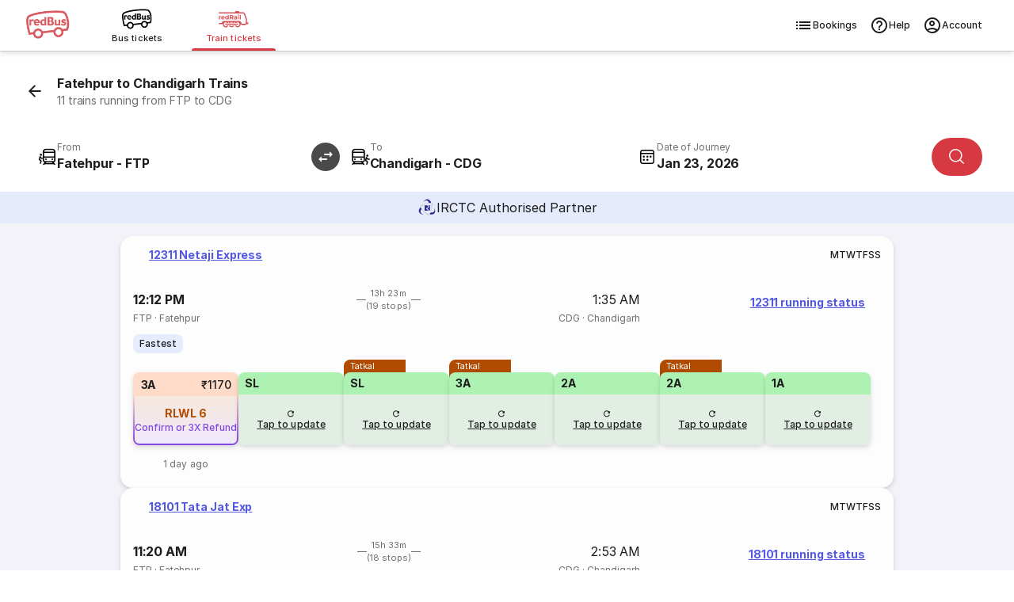

--- FILE ---
content_type: text/html
request_url: https://www.redbus.in/train-tickets/fatehpur-to-chandigarh-trains
body_size: 37177
content:
<!DOCTYPE html><html lang="en"><head><meta charSet="UTF-8"/><meta name="viewport" content="width=device-width,initial-scale=1,maximum-scale=5,minimum-scale=1"/><link rel="preload" as="script" fetchPriority="low" href="/rpseoassets/c_rail_route.bundle~runtime.23c4a6deb042844bdded.js"/><link rel="preload" as="script" fetchPriority="low" href="/rpseoassets/vendors.b465fa7c7981bfa55ffb.js"/><link rel="preload" as="script" fetchPriority="low" href="/rpseoassets/451.a4bc385e768ebd3092fc.js"/><link rel="preload" as="script" fetchPriority="low" href="/rpseoassets/c_rail_route.bundle.b6950b48435ff1d11a2d.js"/><meta http-equiv="X-UA-Compatible" content="ie=edge"/><title>Fatehpur to Chandigarh Trains | 11 Trains with Timings, Price and Distance</title><meta name="description" content="Book Fatehpur to Chandigarh train tickets on redRail. Get a 3x refund or confirmed ticket on waitlisted trains with the redRail Alternate Trip. Check train ticket price, seat availability, timings &amp; more to book train tickets."/><link rel="icon" type="image/ico" href="/seoassets/favicon.ico"/><meta http-equiv="content-type" content="text/html; charset=UTF-8"/><meta name="classification" content="Travel"/><link rel="canonical" href="https://www.redbus.in/train-tickets/fatehpur-to-chandigarh-trains"/><meta name="robots" content="index, follow"/><meta property="og:type" content="website"/><meta property="og:title" content="Fatehpur to Chandigarh Trains | 11 Trains with Timings, Price and Distance"/><meta property="og:description" content="Book Fatehpur to Chandigarh train tickets on redRail. Get a 3x refund or confirmed ticket on waitlisted trains with the redRail Alternate Trip. Check train ticket price, seat availability, timings &amp; more to book train tickets."/><meta property="og:url" content="https://www.redbus.in/train-tickets/fatehpur-to-chandigarh-trains"/><meta property="og:image" content="https://s3.rdbuz.com/assets/images/logo/b_logo.png"/><meta property="og:site_name" content="redBus"/><link rel="preconnect" href="https://s3.rdbuz.com"/><link rel="preconnect" href="https://s2.rdbuz.com"/><link rel="preconnect" href="https://s1.rdbuz.com"/><link rel="preload" href="/rpseoassets/fonts/Inter-Regular-5.woff2" as="font" type="font/woff2" crossorigin="anonymous"/><link rel="preload" href="/rpseoassets/fonts/Inter-Bold-5.woff2" as="font" type="font/woff2" crossorigin="anonymous"/><link rel="stylesheet" href="/rpseoassets/vendors.1bd97590deb265c78c7e.css" type="text/css" fetchPriority="high"/><link rel="stylesheet" href="/rpseoassets/c_rail_route.bundle.40d0cf73206d31c6fae5.css" type="text/css" fetchPriority="high"/><link rel="stylesheet" href="/rpseoassets/fonts/icons/common_icons.1de767b94667.css" type="text/css" fetchPriority="high"/><link rel="stylesheet" href="/rpseoassets/fonts/icons/amenities_icons.71e9e9df66ee.css" type="text/css" media="print" fetchPriority="low"/><style>@property --font-weight-400{syntax:"<integer>";inherits:false;initial-value:400}@property --font-weight-500{syntax:"<integer>";inherits:false;initial-value:500}@property --font-weight-700{syntax:"<integer>";inherits:false;initial-value:700}:root{--font-xxl-size:2.8125rem;--font-xxl-height:3.25rem;--font-xxl-spacing:-0.99px;--font-xl-size:2rem;--font-xl-height:2.5rem;--font-xl-spacing:-0.7px;--font-l1-size:1.75rem;--font-l1-height:2.25rem;--font-l1-spacing:-0.59px;--font-l2-size:1.375rem;--font-l2-height:1.75rem;--font-l2-spacing:-0.4px;--font-m1-size:1rem;--font-m1-height:1.5rem;--font-m1-spacing:-0.18px;--font-m2-size:0.875rem;--font-m2-height:1.25rem;--font-m2-spacing:-0.08px;--font-s-size:0.75rem;--font-s-height:1rem;--font-s-spacing:0px;--font-xs-size:0.6875rem;--font-xs-height:1rem;--font-xs-spacing:0.05px;--font-xxs-size:0.625rem;--font-xxs-height:0.625rem;--font-xxs-spacing:0.1px}.font-size-m1{font-size:var(--font-m1-size);letter-spacing:var(--font-m1-spacing);line-height:var(--font-m1-height)}.font-size-m2{font-size:var(--font-m2-size);letter-spacing:var(--font-m2-spacing);line-height:var(--font-m2-height)}.font-size-s{font-size:var(--font-s-size);letter-spacing:var(--font-s-spacing);line-height:var(--font-s-height)}.font-size-xs{font-size:var(--font-xs-size);letter-spacing:var(--font-xs-spacing);line-height:var(--font-xs-height)}.font-weight-400{font-weight:var(--font-weight-400)}.font-weight-500{font-weight:var(--font-weight-500)}.font-weight-700{font-weight:var(--font-weight-700)}@font-face{font-display:swap;font-family:Inter;font-style:normal;font-weight:400;src:url(/rpseoassets/fonts/Inter-Regular-1.woff2) format("woff2");unicode-range:u+0460-052f,u+1c80-1c88,u+20b4,u+2de0-2dff,u+a640-a69f,u+fe2e-fe2f}@font-face{font-display:swap;font-family:Inter;font-style:normal;font-weight:400;src:url(/rpseoassets/fonts/Inter-Regular-2.woff2) format("woff2");unicode-range:u+0301,u+0400-045f,u+0490-0491,u+04b0-04b1,u+2116}@font-face{font-display:swap;font-family:Inter;font-style:normal;font-weight:400;src:url(/rpseoassets/fonts/Inter-Regular-3.woff2) format("woff2");unicode-range:u+0102-0103,u+0110-0111,u+0128-0129,u+0168-0169,u+01a0-01a1,u+01af-01b0,u+0300-0301,u+0303-0304,u+0308-0309,u+0323,u+0329,u+1ea0-1ef9,u+20ab}@font-face{font-display:swap;font-family:Inter;font-style:normal;font-weight:400;src:url(/rpseoassets/fonts/Inter-Regular-4.woff2) format("woff2");unicode-range:u+0100-02af,u+0304,u+0308,u+0329,u+1e00-1e9f,u+1ef2-1eff,u+2020,u+20a0-20ab,u+20ad-20c0,u+2113,u+2c60-2c7f,u+a720-a7ff}@font-face{font-display:swap;font-family:Inter;font-style:normal;font-weight:400;src:url(/rpseoassets/fonts/Inter-Regular-5.woff2) format("woff2");unicode-range:u+00??,u+0131,u+0152-0153,u+02bb-02bc,u+02c6,u+02da,u+02dc,u+0304,u+0308,u+0329,u+2000-206f,u+2074,u+20ac,u+2122,u+2191,u+2193,u+2212,u+2215,u+feff,u+fffd}@font-face{font-display:swap;font-family:Inter;font-style:normal;font-weight:500;src:url(/rpseoassets/fonts/Inter-Medium-1.woff2) format("woff2");unicode-range:u+0460-052f,u+1c80-1c88,u+20b4,u+2de0-2dff,u+a640-a69f,u+fe2e-fe2f}@font-face{font-display:swap;font-family:Inter;font-style:normal;font-weight:500;src:url(/rpseoassets/fonts/Inter-Medium-2.woff2) format("woff2");unicode-range:u+0301,u+0400-045f,u+0490-0491,u+04b0-04b1,u+2116}@font-face{font-display:swap;font-family:Inter;font-style:normal;font-weight:500;src:url(/rpseoassets/fonts/Inter-Medium-3.woff2) format("woff2");unicode-range:u+0102-0103,u+0110-0111,u+0128-0129,u+0168-0169,u+01a0-01a1,u+01af-01b0,u+0300-0301,u+0303-0304,u+0308-0309,u+0323,u+0329,u+1ea0-1ef9,u+20ab}@font-face{font-display:swap;font-family:Inter;font-style:normal;font-weight:500;src:url(/rpseoassets/fonts/Inter-Medium-4.woff2) format("woff2");unicode-range:u+0100-02af,u+0304,u+0308,u+0329,u+1e00-1e9f,u+1ef2-1eff,u+2020,u+20a0-20ab,u+20ad-20c0,u+2113,u+2c60-2c7f,u+a720-a7ff}@font-face{font-display:swap;font-family:Inter;font-style:normal;font-weight:500;src:url(/rpseoassets/fonts/Inter-Medium-5.woff2) format("woff2");unicode-range:u+00??,u+0131,u+0152-0153,u+02bb-02bc,u+02c6,u+02da,u+02dc,u+0304,u+0308,u+0329,u+2000-206f,u+2074,u+20ac,u+2122,u+2191,u+2193,u+2212,u+2215,u+feff,u+fffd}@font-face{font-display:swap;font-family:Inter;font-style:normal;font-weight:700;src:url(/rpseoassets/fonts/Inter-Bold-1.woff2) format("woff2");unicode-range:u+0460-052f,u+1c80-1c88,u+20b4,u+2de0-2dff,u+a640-a69f,u+fe2e-fe2f}@font-face{font-display:swap;font-family:Inter;font-style:normal;font-weight:700;src:url(/rpseoassets/fonts/Inter-Bold-2.woff2) format("woff2");unicode-range:u+0301,u+0400-045f,u+0490-0491,u+04b0-04b1,u+2116}@font-face{font-display:swap;font-family:Inter;font-style:normal;font-weight:700;src:url(/rpseoassets/fonts/Inter-Bold-3.woff2) format("woff2");unicode-range:u+0102-0103,u+0110-0111,u+0128-0129,u+0168-0169,u+01a0-01a1,u+01af-01b0,u+0300-0301,u+0303-0304,u+0308-0309,u+0323,u+0329,u+1ea0-1ef9,u+20ab}@font-face{font-display:swap;font-family:Inter;font-style:normal;font-weight:700;src:url(/rpseoassets/fonts/Inter-Bold-4.woff2) format("woff2");unicode-range:u+0100-02af,u+0304,u+0308,u+0329,u+1e00-1e9f,u+1ef2-1eff,u+2020,u+20a0-20ab,u+20ad-20c0,u+2113,u+2c60-2c7f,u+a720-a7ff}@font-face{font-display:swap;font-family:Inter;font-style:normal;font-weight:700;src:url(/rpseoassets/fonts/Inter-Bold-5.woff2) format("woff2");unicode-range:u+00??,u+0131,u+0152-0153,u+02bb-02bc,u+02c6,u+02da,u+02dc,u+0304,u+0308,u+0329,u+2000-206f,u+2074,u+20ac,u+2122,u+2191,u+2193,u+2212,u+2215,u+feff,u+fffd}*{box-sizing:border-box;font-family:Inter,sans-serif;margin:0;padding:0}h2.p_heading{font-size:var(--font-xs-height,18px);font-weight:var(--font-weight-700,normal);text-align:center}.icon{align-items:center;display:flex}.rw_content_container{margin:auto;max-width:1280px}.error_info{background:#f9d6d5;border-radius:8px;box-shadow:0 2px 8px #0000000d;color:#d32f2f;font-size:.75rem;font-weight:600;margin:32px auto;max-width:320px;padding:12px;text-align:center}.TNCImage{margin-inline-end:8px}main{transition:height .3s ease;-webkit-tap-highlight-color:transparent}.sr_only{height:1px;margin:-1px;overflow:hidden;padding:0;position:absolute;width:1px;clip:rect(0,0,0,0);border-width:0;white-space:nowrap}@view-transition{navigation:auto}@keyframes slide-in{0%{translate:100vw 0}}@keyframes slide-out{to{translate:100vw 0}}::view-transition-group(root){animation-duration:.7s}:root[data-transition=push]{&::view-transition-new(root){animation-name:slide-in}}:root[data-transition=pop]{&::view-transition-old(root){animation-name:slide-out;z-index:1}}</style></head><body id="RB_SEO_ROOT"><div data-partial="{&quot;uiComponentId&quot;:&quot;C_149&quot;,&quot;headerType&quot;:&quot;h2&quot;,&quot;content&quot;:{&quot;title&quot;:&quot;Download the redRail App&quot;,&quot;subTitle&quot;:&quot;Book train tickets on the go&quot;,&quot;btnText&quot;:&quot;Download App&quot;,&quot;star&quot;:&quot;4.5&quot;,&quot;views&quot;:&quot;1M+&quot;,&quot;ratingText&quot;:&quot;ratings on Play Store&quot;,&quot;var1&quot;:&quot;&lt;span&gt;Get &lt;b&gt;100 OFF&lt;/b&gt; on redRail app. &lt;br&gt;Use code &lt;b&gt;RAIL100&lt;/b&gt;&lt;/span&gt;&quot;,&quot;var2&quot;:&quot;Open app&quot;,&quot;var3&quot;:&quot;https://redrails.app.link/GxQI10CQMTb&quot;,&quot;var4&quot;:&quot;https://s1.rdbuz.com/seo/ind/railsAppInstall_1749193710.webp&quot;}}"><div></div></div><div class="c121Container-K8rhF" data-partial="{&quot;uiComponentId&quot;:&quot;C_121&quot;,&quot;content&quot;:{&quot;heading&quot;:&quot;Book Train Tickets Online&quot;,&quot;data&quot;:{&quot;backarrow&quot;:&quot;https://s1.rdbuz.com/Images/seo/back-arrow.svg&quot;,&quot;downloadBtnText&quot;:&quot;Download the App&quot;,&quot;downloadLink&quot;:&quot;https://redrails.app.link/bjIXvSYbUvb&quot;,&quot;imageURL&quot;:&quot;https://m.redbus.in/railways/public/images/redRail_icon.svg&quot;,&quot;label&quot;:&quot;&quot;,&quot;link&quot;:&quot;&quot;,&quot;menu&quot;:[{&quot;imageURL&quot;:&quot;[data-uri]&quot;,&quot;type&quot;:&quot;logo&quot;,&quot;redirectionUrl&quot;:&quot;https://www.redbus.in/bus-tickets&quot;},{&quot;imageURL&quot;:&quot;[data-uri]&quot;,&quot;type&quot;:&quot;&quot;,&quot;redirectionUrl&quot;:&quot;https://www.redbus.in/bus-tickets&quot;,&quot;lob&quot;:&quot;BUS&quot;,&quot;name&quot;:&quot;Bus tickets&quot;,&quot;alt&quot;:&quot;Online Bus Tickets Booking&quot;,&quot;title&quot;:&quot;Online Bus Tickets Booking&quot;},{&quot;imageURL&quot;:&quot;[data-uri]&quot;,&quot;type&quot;:&quot;labelWithlink&quot;,&quot;label&quot;:&quot;redRail&quot;,&quot;link&quot;:&quot;railways&quot;,&quot;redirectionUrl&quot;:&quot;https://www.redbus.in/railways&quot;,&quot;lob&quot;:&quot;RAILS&quot;,&quot;name&quot;:&quot;Train tickets&quot;,&quot;alt&quot;:&quot;Online Train Tickets Booking&quot;,&quot;title&quot;:&quot;Online Train Tickets Booking&quot;,&quot;isSelected&quot;:true}],&quot;navMenu&quot;:[{&quot;identifier&quot;:&quot;signin_signup&quot;,&quot;label&quot;:&quot;Login/Signup&quot;,&quot;link&quot;:&quot;signin-iframe&quot;,&quot;type&quot;:&quot;labelWithlink&quot;},{&quot;identifier&quot;:&quot;signin_signup&quot;,&quot;label&quot;:&quot;Profile&quot;,&quot;link&quot;:&quot;user/profile&quot;,&quot;type&quot;:&quot;labelWithlink&quot;,&quot;showOnLoggedin&quot;:true},{&quot;identifier&quot;:&quot;signin_signup&quot;,&quot;label&quot;:&quot;Wallet&quot;,&quot;link&quot;:&quot;walletHistory&quot;,&quot;type&quot;:&quot;labelWithlink&quot;,&quot;showOnLoggedin&quot;:true,&quot;isWallet&quot;:true},{&quot;label&quot;:&quot;Search Buses&quot;,&quot;type&quot;:&quot;labelWithlink&quot;},{&quot;label&quot;:&quot;Offers&quot;,&quot;link&quot;:&quot;offers&quot;,&quot;type&quot;:&quot;labelWithlink&quot;},{&quot;label&quot;:&quot;Customer Care&quot;,&quot;link&quot;:&quot;contactus&quot;,&quot;type&quot;:&quot;labelWithlink&quot;},{&quot;label&quot;:&quot;Get Ticket Details&quot;,&quot;link&quot;:&quot;searchticket&quot;,&quot;type&quot;:&quot;labelWithlink&quot;},{&quot;label&quot;:&quot;Terms and Condition&quot;,&quot;link&quot;:&quot;terms&quot;,&quot;type&quot;:&quot;labelWithlink&quot;},{&quot;identifier&quot;:&quot;signin_signup&quot;,&quot;label&quot;:&quot;Logout&quot;,&quot;type&quot;:&quot;label&quot;,&quot;showOnLoggedin&quot;:true,&quot;isLogout&quot;:true}],&quot;navOptions&quot;:[{&quot;icon&quot;:&quot;icon-list&quot;,&quot;key&quot;:&quot;BOOKINGS&quot;,&quot;name&quot;:&quot;Bookings&quot;,&quot;redirectionUrl&quot;:&quot;https://www.redbus.in/railways/user/trips&quot;},{&quot;icon&quot;:&quot;icon-help_outline&quot;,&quot;key&quot;:&quot;HELP&quot;,&quot;name&quot;:&quot;Help&quot;,&quot;redirectionUrl&quot;:&quot;https://www.redbus.in/info/redcare&quot;},{&quot;icon&quot;:&quot;icon-account_outline&quot;,&quot;key&quot;:&quot;ACCOUNT&quot;,&quot;name&quot;:&quot;Account&quot;}],&quot;subMenu&quot;:[{&quot;label&quot;:&quot;Help&quot;,&quot;link&quot;:&quot;info/redcare&quot;,&quot;type&quot;:&quot;labelWithlink&quot;},{&quot;label&quot;:&quot;Print/SMS Ticket&quot;,&quot;link&quot;:&quot;Home/PrintTicket&quot;,&quot;type&quot;:&quot;labelWithlink&quot;},{&quot;label&quot;:&quot;Cancel Ticket&quot;,&quot;link&quot;:&quot;Cancellation&quot;,&quot;type&quot;:&quot;labelWithlink&quot;},{&quot;type&quot;:&quot;signindropdown&quot;,&quot;values&quot;:[{&quot;label&quot;:&quot;Sign In/Sign Up&quot;,&quot;showSignInIframe&quot;:true},{&quot;label&quot;:&quot;My Trips&quot;,&quot;link&quot;:&quot;myprofile#trips&quot;,&quot;showOnLoggedin&quot;:true},{&quot;label&quot;:&quot;Wallet&quot;,&quot;link&quot;:&quot;myprofile#walletHistory&quot;,&quot;showOnLoggedin&quot;:true},{&quot;label&quot;:&quot;My Profile&quot;,&quot;link&quot;:&quot;myprofile#&quot;,&quot;showOnLoggedin&quot;:true},{&quot;label&quot;:&quot;Change Password&quot;,&quot;link&quot;:&quot;myprofile#updatePassword&quot;,&quot;showOnLoggedin&quot;:true},{&quot;label&quot;:&quot;Sign Out&quot;,&quot;showOnLoggedin&quot;:true,&quot;isLogout&quot;:true}]}],&quot;type&quot;:&quot;redRails&quot;,&quot;lobItems&quot;:[{&quot;logoUrl&quot;:&quot;[data-uri]&quot;,&quot;name&quot;:&quot;Bus tickets&quot;,&quot;lob&quot;:&quot;BUS&quot;,&quot;redirectionUrl&quot;:&quot;https://www.redbus.in/bus-tickets&quot;,&quot;alt&quot;:&quot;Online Bus Tickets Booking&quot;,&quot;title&quot;:&quot;Online Bus Tickets Booking&quot;,&quot;isSelected&quot;:false},{&quot;logoUrl&quot;:&quot;[data-uri]&quot;,&quot;name&quot;:&quot;Train tickets&quot;,&quot;lob&quot;:&quot;RAILS&quot;,&quot;redirectionUrl&quot;:&quot;https://www.redbus.in/railways&quot;,&quot;alt&quot;:&quot;Online Train Tickets Booking&quot;,&quot;title&quot;:&quot;Online Train Tickets Booking&quot;,&quot;isSelected&quot;:true}]}},&quot;headerType&quot;:&quot;h1&quot;,&quot;doNotShowOnTOC&quot;:true}"><header class="headerContainer___30007f " data-autoid="header"><div class="header___bb54cf"><div class="rbLogo___a126b4" role="link" tabindex="0" aria-label="redBus logo"><img src="[data-uri]" alt="redBus logo" title="redBus" width="56" height="56"/></div><div class="lobSection___6af8de"><ul class="lobList___03bcc5"><li class="lobListItem___74539d"><div class="lobContainer___bb2a27 " role="link" tabindex="0" aria-selected="false" aria-posinset="1" aria-setsize="2" aria-label="Bus tickets"><img class="lobImg___ee1811" src="[data-uri]" alt="Online Bus Tickets Booking" title="Online Bus Tickets Booking" width="30" height="20"/><span class="lobName___2bebb8">Bus tickets</span></div></li><li class="lobListItem___74539d"><div class="lobContainer___bb2a27 selected___ac757c" role="link" tabindex="0" aria-selected="true" aria-posinset="2" aria-setsize="2" aria-label="Train tickets" aria-current="page"><img class="lobImg___ee1811" src="[data-uri]" alt="Online Train Tickets Booking" title="Online Train Tickets Booking" width="30" height="20"/><span class="lobName___2bebb8">Train tickets</span></div></li></ul></div><div class="rightSection___690a50" role="navigation" aria-label="Primary"><ul class="navOptionsList___6f743b"><li class="navOptionItem___184282"><div class="navOption___1fffc0" role="link" tabindex="0" aria-label="Bookings"><i class="optionIcon___ae2dba icon icon-list"></i>Bookings</div></li><li class="navOptionItem___184282"><div class="navOption___1fffc0" role="link" tabindex="0" aria-label="Help"><i class="optionIcon___ae2dba icon icon-help_outline"></i>Help</div></li><li class="navOptionItem___184282"><div class="navOption___1fffc0" role="link" tabindex="0" aria-label="Account"><i class="optionIcon___ae2dba icon icon-account_outline"></i>Account</div></li></ul></div></div></header></div><main><section data-partial="{&quot;uiComponentId&quot;:&quot;C_120&quot;,&quot;content&quot;:{&quot;heading&quot;:&quot;Fatehpur to Chandigarh Trains&quot;,&quot;subHeading&quot;:&quot;11 trains running from FTP to CDG&quot;,&quot;var1&quot;:&quot;From&quot;,&quot;var2&quot;:&quot;To&quot;,&quot;var3&quot;:&quot;Today&quot;,&quot;var4&quot;:&quot;Tomorrow&quot;,&quot;var5&quot;:&quot;Search trains&quot;,&quot;var6&quot;:&quot;Authorised IRCTC Partner&quot;,&quot;var7&quot;:&quot;Authorised IRCTC Train Booking by&quot;,&quot;var8&quot;:&quot;Day After&quot;,&quot;var9&quot;:&quot;IRCTC Authorised Partner&quot;,&quot;var10&quot;:&quot; &quot;,&quot;var11&quot;:&quot; &quot;,&quot;var12&quot;:&quot;Source&quot;,&quot;var13&quot;:&quot;Destination&quot;,&quot;var14&quot;:&quot;Onward&quot;,&quot;data&quot;:{&quot;imageURL&quot;:&quot;https://s1.rdbuz.com/Images/redrail/irctc_logo.png&quot;,&quot;rRailImageURL&quot;:&quot;https://s1.rdbuz.com/seo/icon_img/webp/redRail_w_logo.webp&quot;,&quot;type&quot;:&quot;irctc&quot;}},&quot;headerType&quot;:&quot;h1&quot;,&quot;doNotShowOnTOC&quot;:true}"><div class="c120Container-yDnkU"><div class=""><div class="container___d4f8f8 primary___d6fb2e withSubtitle___b9040b "><img src="[data-uri]" alt="icon" class="icon___26bf97" aria-hidden="true" tabindex="-1"/><div><h1 class="title___db9044  ">Fatehpur to Chandigarh Trains</h1><p class="subTitle___7e974c undefined">11 trains running from FTP to CDG</p></div></div></div><div class="sentinel-adyni"></div><div class="placeholder-BQ1df"></div><div class="stickyWrapper-0XeOG"><div class="searchWidgetContainer___d50ff5" data-autoid="searchWidget" style="--swap-rotate:rotate(90deg)" id="searchWidget"><div class="modifySearch___cc0da5" style="position:relative;z-index:10;--swap-rotate:rotate(90deg)"><div class="mainContent___f96506"><div class="inputsWrapper___5b9508"><div class="inputAndSwapWrapper___fa9bfd"><div class="srcDestWrapper___02d5f3 " tabindex="0" role="combobox" aria-expanded="false" aria-haspopup="listbox" aria-controls="src-suggestions" aria-autocomplete="list" aria-label="From" data-field="src"><div class="placeHolderContainer___89006d" aria-hidden="true"><i class="icon___dff1f3 icon icon-board"></i><div class="labelCityWrapper___e025d5"><div class="label___43e253 ">From</div><div class="srcDest___7ee9d4"></div></div></div></div><div class="swapWrap___3680f3 " role="button" tabindex="0"><img src="[data-uri]" class="swapIcon___b6a408" width="36" height="36" data-autoid="swapIcon" alt="Swap source and destination station"/></div></div><div class="srcDestWrapper___02d5f3 " tabindex="0" role="combobox" aria-expanded="false" aria-haspopup="listbox" aria-controls="dst-suggestions" aria-autocomplete="list" aria-label="From" data-field="dst"><div class="placeHolderContainer___89006d" aria-hidden="true"><i class="icon___dff1f3 icon icon-deboard"></i><div class="labelCityWrapper___e025d5"><div class="label___43e253 ">To</div><div class="srcDest___7ee9d4"></div></div></div></div><div class="dateWrapper___0cb7ad" data-field="date"><div class="dateInputWrapper___2874fd" tabindex="0" role="combobox" aria-expanded="false" aria-haspopup="grid" aria-controls="date-picker-grid" aria-label="Date of Journey" aria-autocomplete="none"><i class="icon___66f9a5 icon icon-calendar_rails"></i><div class="dojWrapper___8c0da2"><span class="dateLabel___4a3818 ">Date of Journey</span></div></div></div><div class="searchBtnWrapper___99edcc"><button class="primaryButton___462797  " style="--button-width:auto" aria-label="Search"><i class="icon___80ec89 icon icon-search"></i></button></div></div></div></div></div></div><div class="irctcBanner-zK5Co"><img src="[data-uri]" alt="IRCTC"/><span class="irctcText-2p-OA">IRCTC Authorised Partner</span></div></div></section><section class="c450Container-xDjFI" data-partial="{&quot;uiComponentId&quot;:&quot;C_450&quot;,&quot;content&quot;:{&quot;heading&quot;:&quot;Fatehpur to Chandigarh Trains&quot;,&quot;var1&quot;:&quot;Select date&quot;,&quot;var2&quot;:&quot;Show availability&quot;,&quot;var3&quot;:&quot;View more trains&quot;,&quot;var4&quot;:&quot;Direct Trains from Fatehpur to Chandigarh&quot;,&quot;var5&quot;:&quot;running status&quot;,&quot;var6&quot;:&quot;Tatkal&quot;,&quot;var7&quot;:&quot;Confirm or 3X Refund&quot;,&quot;var8&quot;:&quot;Fastest&quot;,&quot;var9&quot;:&quot;redRailConfirm&quot;,&quot;var10&quot;:&quot;View more trains&quot;,&quot;var11&quot;:&quot;Ticket will be booked on a longer route. Board at Fatehpur &amp; de-board at Chandigarh&quot;,&quot;data&quot;:[{&quot;isAlternate&quot;:false,&quot;clusterTrain&quot;:false,&quot;isFastest&quot;:true,&quot;isPopular&quot;:false,&quot;otherDayAvailability&quot;:false,&quot;previouslyBooked&quot;:false,&quot;arrivalTime&quot;:&quot;01:35&quot;,&quot;arrivalDate&quot;:&quot;23-01-2026&quot;,&quot;arrivalTimeEpochInSec&quot;:1769132100,&quot;avlClasses&quot;:[&quot;1A&quot;,&quot;2A&quot;,&quot;3A&quot;,&quot;SL&quot;],&quot;departureTime&quot;:&quot;12:12&quot;,&quot;departureDate&quot;:&quot;22-01-2026&quot;,&quot;departureTimeEpochInSec&quot;:1769083920,&quot;distance&quot;:&quot;755&quot;,&quot;duration&quot;:&quot;13:23&quot;,&quot;runningSun&quot;:&quot;Y&quot;,&quot;runningMon&quot;:&quot;Y&quot;,&quot;runningTue&quot;:&quot;Y&quot;,&quot;runningWed&quot;:&quot;Y&quot;,&quot;runningThu&quot;:&quot;Y&quot;,&quot;runningFri&quot;:&quot;Y&quot;,&quot;runningSat&quot;:&quot;Y&quot;,&quot;fromStnCode&quot;:&quot;FTP&quot;,&quot;fromStnName&quot;:&quot;Fatehpur&quot;,&quot;toStnCode&quot;:&quot;CDG&quot;,&quot;toStnName&quot;:&quot;Chandigarh&quot;,&quot;trainName&quot;:&quot;Netaji Express&quot;,&quot;trainNumber&quot;:&quot;12311&quot;,&quot;trainType&quot;:[&quot;SUF&quot;],&quot;nonAcTatkalApplicable&quot;:true,&quot;acTatkalApplicable&quot;:true,&quot;noOfStops&quot;:19,&quot;tbsAvailability&quot;:[{&quot;lastUpdatedOn&quot;:&quot;1 day ago&quot;,&quot;lastUpdatedOnRaw&quot;:1768825505000,&quot;availablityDate&quot;:&quot;22-01-2026&quot;,&quot;availablityStatus&quot;:&quot;RLWL&quot;,&quot;availablityNumber&quot;:&quot;6&quot;,&quot;availablityType&quot;:&quot;3&quot;,&quot;quota&quot;:&quot;GN&quot;,&quot;totalFare&quot;:1170,&quot;className&quot;:&quot;3A&quot;,&quot;reasonType&quot;:&quot;S&quot;,&quot;wlType&quot;:&quot;12&quot;,&quot;currentBkgFlag&quot;:&quot;N&quot;,&quot;classType&quot;:&quot;3A&quot;,&quot;showAvlListAPI&quot;:true,&quot;refreshAvailability&quot;:false,&quot;isTG&quot;:true},{&quot;lastUpdatedOn&quot;:&quot;&quot;,&quot;lastUpdatedOnRaw&quot;:0,&quot;availablityDate&quot;:&quot;&quot;,&quot;availablityStatus&quot;:&quot;&quot;,&quot;availablityNumber&quot;:&quot;&quot;,&quot;availablityType&quot;:&quot;&quot;,&quot;quota&quot;:&quot;GN&quot;,&quot;totalFare&quot;:0,&quot;className&quot;:&quot;SL&quot;,&quot;reasonType&quot;:&quot;&quot;,&quot;wlType&quot;:&quot;&quot;,&quot;currentBkgFlag&quot;:&quot;&quot;,&quot;classType&quot;:&quot;&quot;,&quot;showAvlListAPI&quot;:true,&quot;refreshAvailability&quot;:false,&quot;isTG&quot;:false},{&quot;lastUpdatedOn&quot;:&quot;&quot;,&quot;lastUpdatedOnRaw&quot;:0,&quot;availablityDate&quot;:&quot;&quot;,&quot;availablityStatus&quot;:&quot;&quot;,&quot;availablityNumber&quot;:&quot;&quot;,&quot;availablityType&quot;:&quot;&quot;,&quot;quota&quot;:&quot;TQ&quot;,&quot;totalFare&quot;:0,&quot;className&quot;:&quot;SL&quot;,&quot;reasonType&quot;:&quot;&quot;,&quot;wlType&quot;:&quot;&quot;,&quot;currentBkgFlag&quot;:&quot;&quot;,&quot;classType&quot;:&quot;&quot;,&quot;showAvlListAPI&quot;:true,&quot;refreshAvailability&quot;:false,&quot;isTG&quot;:false},{&quot;lastUpdatedOn&quot;:&quot;&quot;,&quot;lastUpdatedOnRaw&quot;:0,&quot;availablityDate&quot;:&quot;&quot;,&quot;availablityStatus&quot;:&quot;&quot;,&quot;availablityNumber&quot;:&quot;&quot;,&quot;availablityType&quot;:&quot;&quot;,&quot;quota&quot;:&quot;TQ&quot;,&quot;totalFare&quot;:0,&quot;className&quot;:&quot;3A&quot;,&quot;reasonType&quot;:&quot;&quot;,&quot;wlType&quot;:&quot;&quot;,&quot;currentBkgFlag&quot;:&quot;&quot;,&quot;classType&quot;:&quot;&quot;,&quot;showAvlListAPI&quot;:true,&quot;refreshAvailability&quot;:false,&quot;isTG&quot;:false},{&quot;lastUpdatedOn&quot;:&quot;&quot;,&quot;lastUpdatedOnRaw&quot;:0,&quot;availablityDate&quot;:&quot;&quot;,&quot;availablityStatus&quot;:&quot;&quot;,&quot;availablityNumber&quot;:&quot;&quot;,&quot;availablityType&quot;:&quot;&quot;,&quot;quota&quot;:&quot;GN&quot;,&quot;totalFare&quot;:0,&quot;className&quot;:&quot;2A&quot;,&quot;reasonType&quot;:&quot;&quot;,&quot;wlType&quot;:&quot;&quot;,&quot;currentBkgFlag&quot;:&quot;&quot;,&quot;classType&quot;:&quot;&quot;,&quot;showAvlListAPI&quot;:true,&quot;refreshAvailability&quot;:false,&quot;isTG&quot;:false},{&quot;lastUpdatedOn&quot;:&quot;&quot;,&quot;lastUpdatedOnRaw&quot;:0,&quot;availablityDate&quot;:&quot;&quot;,&quot;availablityStatus&quot;:&quot;&quot;,&quot;availablityNumber&quot;:&quot;&quot;,&quot;availablityType&quot;:&quot;&quot;,&quot;quota&quot;:&quot;TQ&quot;,&quot;totalFare&quot;:0,&quot;className&quot;:&quot;2A&quot;,&quot;reasonType&quot;:&quot;&quot;,&quot;wlType&quot;:&quot;&quot;,&quot;currentBkgFlag&quot;:&quot;&quot;,&quot;classType&quot;:&quot;&quot;,&quot;showAvlListAPI&quot;:true,&quot;refreshAvailability&quot;:false,&quot;isTG&quot;:false},{&quot;lastUpdatedOn&quot;:&quot;&quot;,&quot;lastUpdatedOnRaw&quot;:0,&quot;availablityDate&quot;:&quot;&quot;,&quot;availablityStatus&quot;:&quot;&quot;,&quot;availablityNumber&quot;:&quot;&quot;,&quot;availablityType&quot;:&quot;&quot;,&quot;quota&quot;:&quot;GN&quot;,&quot;totalFare&quot;:0,&quot;className&quot;:&quot;1A&quot;,&quot;reasonType&quot;:&quot;&quot;,&quot;wlType&quot;:&quot;&quot;,&quot;currentBkgFlag&quot;:&quot;&quot;,&quot;classType&quot;:&quot;&quot;,&quot;showAvlListAPI&quot;:true,&quot;refreshAvailability&quot;:false,&quot;isTG&quot;:false}],&quot;sourceDistance&quot;:0,&quot;destinationDistance&quot;:0,&quot;trainOwner&quot;:&quot;0&quot;,&quot;arrivalTimeCode&quot;:&quot;0&quot;,&quot;departureTimeCode&quot;:&quot;2&quot;,&quot;isFC&quot;:true,&quot;highlightType&quot;:0,&quot;srcStationCode&quot;:&quot;HWH&quot;,&quot;dstStationCode&quot;:&quot;KLK&quot;,&quot;ResponseFrom&quot;:&quot;&quot;,&quot;SourceID&quot;:&quot;FTP&quot;,&quot;DestinationID&quot;:&quot;CDG&quot;,&quot;sourceName&quot;:&quot;Fatehpur&quot;,&quot;destName&quot;:&quot;Chandigarh&quot;,&quot;link&quot;:&quot;/trains/netaji-express-12311&quot;,&quot;trainLiveStatusLink&quot;:&quot;/railways/12311-train-running-status&quot;},{&quot;isAlternate&quot;:false,&quot;clusterTrain&quot;:false,&quot;isFastest&quot;:false,&quot;isPopular&quot;:false,&quot;otherDayAvailability&quot;:false,&quot;previouslyBooked&quot;:false,&quot;arrivalTime&quot;:&quot;02:53&quot;,&quot;arrivalDate&quot;:&quot;23-01-2026&quot;,&quot;arrivalTimeEpochInSec&quot;:1769136780,&quot;avlClasses&quot;:[&quot;2A&quot;,&quot;3A&quot;,&quot;3E&quot;,&quot;SL&quot;],&quot;departureTime&quot;:&quot;11:20&quot;,&quot;departureDate&quot;:&quot;22-01-2026&quot;,&quot;departureTimeEpochInSec&quot;:1769080800,&quot;distance&quot;:&quot;756&quot;,&quot;duration&quot;:&quot;15:33&quot;,&quot;runningSun&quot;:&quot;Y&quot;,&quot;runningMon&quot;:&quot;Y&quot;,&quot;runningTue&quot;:&quot;Y&quot;,&quot;runningWed&quot;:&quot;Y&quot;,&quot;runningThu&quot;:&quot;Y&quot;,&quot;runningFri&quot;:&quot;Y&quot;,&quot;runningSat&quot;:&quot;Y&quot;,&quot;fromStnCode&quot;:&quot;FTP&quot;,&quot;fromStnName&quot;:&quot;Fatehpur&quot;,&quot;toStnCode&quot;:&quot;CDG&quot;,&quot;toStnName&quot;:&quot;Chandigarh&quot;,&quot;trainName&quot;:&quot;Tata Jat Exp&quot;,&quot;trainNumber&quot;:&quot;18101&quot;,&quot;trainType&quot;:[&quot;MEX&quot;],&quot;nonAcTatkalApplicable&quot;:true,&quot;acTatkalApplicable&quot;:true,&quot;noOfStops&quot;:18,&quot;tbsAvailability&quot;:[{&quot;lastUpdatedOn&quot;:&quot;&quot;,&quot;lastUpdatedOnRaw&quot;:0,&quot;availablityDate&quot;:&quot;&quot;,&quot;availablityStatus&quot;:&quot;&quot;,&quot;availablityNumber&quot;:&quot;&quot;,&quot;availablityType&quot;:&quot;&quot;,&quot;quota&quot;:&quot;GN&quot;,&quot;totalFare&quot;:0,&quot;className&quot;:&quot;SL&quot;,&quot;reasonType&quot;:&quot;&quot;,&quot;wlType&quot;:&quot;&quot;,&quot;currentBkgFlag&quot;:&quot;&quot;,&quot;classType&quot;:&quot;&quot;,&quot;showAvlListAPI&quot;:true,&quot;refreshAvailability&quot;:false,&quot;isTG&quot;:false},{&quot;lastUpdatedOn&quot;:&quot;&quot;,&quot;lastUpdatedOnRaw&quot;:0,&quot;availablityDate&quot;:&quot;&quot;,&quot;availablityStatus&quot;:&quot;&quot;,&quot;availablityNumber&quot;:&quot;&quot;,&quot;availablityType&quot;:&quot;&quot;,&quot;quota&quot;:&quot;TQ&quot;,&quot;totalFare&quot;:0,&quot;className&quot;:&quot;SL&quot;,&quot;reasonType&quot;:&quot;&quot;,&quot;wlType&quot;:&quot;&quot;,&quot;currentBkgFlag&quot;:&quot;&quot;,&quot;classType&quot;:&quot;&quot;,&quot;showAvlListAPI&quot;:true,&quot;refreshAvailability&quot;:false,&quot;isTG&quot;:false},{&quot;lastUpdatedOn&quot;:&quot;&quot;,&quot;lastUpdatedOnRaw&quot;:0,&quot;availablityDate&quot;:&quot;&quot;,&quot;availablityStatus&quot;:&quot;&quot;,&quot;availablityNumber&quot;:&quot;&quot;,&quot;availablityType&quot;:&quot;&quot;,&quot;quota&quot;:&quot;GN&quot;,&quot;totalFare&quot;:0,&quot;className&quot;:&quot;3A&quot;,&quot;reasonType&quot;:&quot;&quot;,&quot;wlType&quot;:&quot;&quot;,&quot;currentBkgFlag&quot;:&quot;&quot;,&quot;classType&quot;:&quot;&quot;,&quot;showAvlListAPI&quot;:true,&quot;refreshAvailability&quot;:false,&quot;isTG&quot;:false},{&quot;lastUpdatedOn&quot;:&quot;&quot;,&quot;lastUpdatedOnRaw&quot;:0,&quot;availablityDate&quot;:&quot;&quot;,&quot;availablityStatus&quot;:&quot;&quot;,&quot;availablityNumber&quot;:&quot;&quot;,&quot;availablityType&quot;:&quot;&quot;,&quot;quota&quot;:&quot;TQ&quot;,&quot;totalFare&quot;:0,&quot;className&quot;:&quot;3A&quot;,&quot;reasonType&quot;:&quot;&quot;,&quot;wlType&quot;:&quot;&quot;,&quot;currentBkgFlag&quot;:&quot;&quot;,&quot;classType&quot;:&quot;&quot;,&quot;showAvlListAPI&quot;:true,&quot;refreshAvailability&quot;:false,&quot;isTG&quot;:false},{&quot;lastUpdatedOn&quot;:&quot;&quot;,&quot;lastUpdatedOnRaw&quot;:0,&quot;availablityDate&quot;:&quot;&quot;,&quot;availablityStatus&quot;:&quot;&quot;,&quot;availablityNumber&quot;:&quot;&quot;,&quot;availablityType&quot;:&quot;&quot;,&quot;quota&quot;:&quot;GN&quot;,&quot;totalFare&quot;:0,&quot;className&quot;:&quot;3E&quot;,&quot;reasonType&quot;:&quot;&quot;,&quot;wlType&quot;:&quot;&quot;,&quot;currentBkgFlag&quot;:&quot;&quot;,&quot;classType&quot;:&quot;&quot;,&quot;showAvlListAPI&quot;:true,&quot;refreshAvailability&quot;:false,&quot;isTG&quot;:false},{&quot;lastUpdatedOn&quot;:&quot;&quot;,&quot;lastUpdatedOnRaw&quot;:0,&quot;availablityDate&quot;:&quot;&quot;,&quot;availablityStatus&quot;:&quot;&quot;,&quot;availablityNumber&quot;:&quot;&quot;,&quot;availablityType&quot;:&quot;&quot;,&quot;quota&quot;:&quot;TQ&quot;,&quot;totalFare&quot;:0,&quot;className&quot;:&quot;3E&quot;,&quot;reasonType&quot;:&quot;&quot;,&quot;wlType&quot;:&quot;&quot;,&quot;currentBkgFlag&quot;:&quot;&quot;,&quot;classType&quot;:&quot;&quot;,&quot;showAvlListAPI&quot;:true,&quot;refreshAvailability&quot;:false,&quot;isTG&quot;:false},{&quot;lastUpdatedOn&quot;:&quot;&quot;,&quot;lastUpdatedOnRaw&quot;:0,&quot;availablityDate&quot;:&quot;&quot;,&quot;availablityStatus&quot;:&quot;&quot;,&quot;availablityNumber&quot;:&quot;&quot;,&quot;availablityType&quot;:&quot;&quot;,&quot;quota&quot;:&quot;GN&quot;,&quot;totalFare&quot;:0,&quot;className&quot;:&quot;2A&quot;,&quot;reasonType&quot;:&quot;&quot;,&quot;wlType&quot;:&quot;&quot;,&quot;currentBkgFlag&quot;:&quot;&quot;,&quot;classType&quot;:&quot;&quot;,&quot;showAvlListAPI&quot;:true,&quot;refreshAvailability&quot;:false,&quot;isTG&quot;:false},{&quot;lastUpdatedOn&quot;:&quot;&quot;,&quot;lastUpdatedOnRaw&quot;:0,&quot;availablityDate&quot;:&quot;&quot;,&quot;availablityStatus&quot;:&quot;&quot;,&quot;availablityNumber&quot;:&quot;&quot;,&quot;availablityType&quot;:&quot;&quot;,&quot;quota&quot;:&quot;TQ&quot;,&quot;totalFare&quot;:0,&quot;className&quot;:&quot;2A&quot;,&quot;reasonType&quot;:&quot;&quot;,&quot;wlType&quot;:&quot;&quot;,&quot;currentBkgFlag&quot;:&quot;&quot;,&quot;classType&quot;:&quot;&quot;,&quot;showAvlListAPI&quot;:true,&quot;refreshAvailability&quot;:false,&quot;isTG&quot;:false}],&quot;sourceDistance&quot;:0,&quot;destinationDistance&quot;:0,&quot;trainOwner&quot;:&quot;0&quot;,&quot;arrivalTimeCode&quot;:&quot;0&quot;,&quot;departureTimeCode&quot;:&quot;1&quot;,&quot;isFC&quot;:true,&quot;highlightType&quot;:0,&quot;srcStationCode&quot;:&quot;TATA&quot;,&quot;dstStationCode&quot;:&quot;JAT&quot;,&quot;ResponseFrom&quot;:&quot;&quot;,&quot;SourceID&quot;:&quot;FTP&quot;,&quot;DestinationID&quot;:&quot;CDG&quot;,&quot;sourceName&quot;:&quot;Fatehpur&quot;,&quot;destName&quot;:&quot;Chandigarh&quot;,&quot;link&quot;:&quot;/trains/tata-jat-exp-18101&quot;,&quot;trainLiveStatusLink&quot;:&quot;/railways/18101-train-running-status&quot;},{&quot;isAlternate&quot;:false,&quot;clusterTrain&quot;:true,&quot;isFastest&quot;:false,&quot;isPopular&quot;:false,&quot;otherDayAvailability&quot;:false,&quot;previouslyBooked&quot;:false,&quot;arrivalTime&quot;:&quot;09:15&quot;,&quot;arrivalDate&quot;:&quot;23-01-2026&quot;,&quot;arrivalTimeEpochInSec&quot;:1769159700,&quot;avlClasses&quot;:[&quot;1A&quot;,&quot;2A&quot;,&quot;3A&quot;,&quot;3E&quot;,&quot;SL&quot;],&quot;departureTime&quot;:&quot;16:35&quot;,&quot;departureDate&quot;:&quot;22-01-2026&quot;,&quot;departureTimeEpochInSec&quot;:1769099700,&quot;distance&quot;:&quot;798&quot;,&quot;duration&quot;:&quot;16:40&quot;,&quot;runningSun&quot;:&quot;Y&quot;,&quot;runningMon&quot;:&quot;Y&quot;,&quot;runningTue&quot;:&quot;Y&quot;,&quot;runningWed&quot;:&quot;Y&quot;,&quot;runningThu&quot;:&quot;Y&quot;,&quot;runningFri&quot;:&quot;Y&quot;,&quot;runningSat&quot;:&quot;Y&quot;,&quot;fromStnCode&quot;:&quot;DMW&quot;,&quot;fromStnName&quot;:&quot;Dalmau Jn&quot;,&quot;toStnCode&quot;:&quot;CDG&quot;,&quot;toStnName&quot;:&quot;Chandigarh&quot;,&quot;trainName&quot;:&quot;Unchahar Exp&quot;,&quot;trainNumber&quot;:&quot;14217&quot;,&quot;trainType&quot;:[&quot;MEX&quot;],&quot;nonAcTatkalApplicable&quot;:true,&quot;acTatkalApplicable&quot;:true,&quot;noOfStops&quot;:29,&quot;tbsAvailability&quot;:[{&quot;lastUpdatedOn&quot;:&quot;1 hr ago&quot;,&quot;lastUpdatedOnRaw&quot;:1768979060000,&quot;availablityDate&quot;:&quot;22-01-2026&quot;,&quot;availablityStatus&quot;:&quot;Available&quot;,&quot;availablityNumber&quot;:&quot;12&quot;,&quot;availablityType&quot;:&quot;1&quot;,&quot;quota&quot;:&quot;GN&quot;,&quot;totalFare&quot;:1645,&quot;className&quot;:&quot;2A&quot;,&quot;reasonType&quot;:&quot;S&quot;,&quot;wlType&quot;:&quot;8224&quot;,&quot;currentBkgFlag&quot;:&quot;N&quot;,&quot;classType&quot;:&quot;2A&quot;,&quot;showAvlListAPI&quot;:true,&quot;refreshAvailability&quot;:false,&quot;isTG&quot;:false},{&quot;lastUpdatedOn&quot;:&quot;15 mins ago&quot;,&quot;lastUpdatedOnRaw&quot;:1768981744000,&quot;availablityDate&quot;:&quot;22-01-2026&quot;,&quot;availablityStatus&quot;:&quot;Available&quot;,&quot;availablityNumber&quot;:&quot;4&quot;,&quot;availablityType&quot;:&quot;1&quot;,&quot;quota&quot;:&quot;GN&quot;,&quot;totalFare&quot;:2725,&quot;className&quot;:&quot;1A&quot;,&quot;reasonType&quot;:&quot;S&quot;,&quot;wlType&quot;:&quot;8224&quot;,&quot;currentBkgFlag&quot;:&quot;N&quot;,&quot;classType&quot;:&quot;1A&quot;,&quot;showAvlListAPI&quot;:true,&quot;refreshAvailability&quot;:false,&quot;isTG&quot;:false},{&quot;lastUpdatedOn&quot;:&quot;Few mins ago&quot;,&quot;lastUpdatedOnRaw&quot;:1768982409000,&quot;availablityDate&quot;:&quot;22-01-2026&quot;,&quot;availablityStatus&quot;:&quot;RAC&quot;,&quot;availablityNumber&quot;:&quot;14&quot;,&quot;availablityType&quot;:&quot;2&quot;,&quot;quota&quot;:&quot;GN&quot;,&quot;totalFare&quot;:1160,&quot;className&quot;:&quot;3A&quot;,&quot;reasonType&quot;:&quot;S&quot;,&quot;wlType&quot;:&quot;8224&quot;,&quot;currentBkgFlag&quot;:&quot;N&quot;,&quot;classType&quot;:&quot;3A&quot;,&quot;showAvlListAPI&quot;:true,&quot;refreshAvailability&quot;:false,&quot;isTG&quot;:false},{&quot;lastUpdatedOn&quot;:&quot;Few mins ago&quot;,&quot;lastUpdatedOnRaw&quot;:1768982404000,&quot;availablityDate&quot;:&quot;22-01-2026&quot;,&quot;availablityStatus&quot;:&quot;RAC&quot;,&quot;availablityNumber&quot;:&quot;13&quot;,&quot;availablityType&quot;:&quot;2&quot;,&quot;quota&quot;:&quot;GN&quot;,&quot;totalFare&quot;:1070,&quot;className&quot;:&quot;3E&quot;,&quot;reasonType&quot;:&quot;S&quot;,&quot;wlType&quot;:&quot;8224&quot;,&quot;currentBkgFlag&quot;:&quot;N&quot;,&quot;classType&quot;:&quot;3E&quot;,&quot;showAvlListAPI&quot;:true,&quot;refreshAvailability&quot;:false,&quot;isTG&quot;:false},{&quot;lastUpdatedOn&quot;:&quot;Few mins ago&quot;,&quot;lastUpdatedOnRaw&quot;:1768982554000,&quot;availablityDate&quot;:&quot;22-01-2026&quot;,&quot;availablityStatus&quot;:&quot;GNWL&quot;,&quot;availablityNumber&quot;:&quot;46&quot;,&quot;availablityType&quot;:&quot;3&quot;,&quot;quota&quot;:&quot;GN&quot;,&quot;totalFare&quot;:440,&quot;className&quot;:&quot;SL&quot;,&quot;reasonType&quot;:&quot;S&quot;,&quot;wlType&quot;:&quot;9&quot;,&quot;currentBkgFlag&quot;:&quot;N&quot;,&quot;classType&quot;:&quot;SL&quot;,&quot;showAvlListAPI&quot;:true,&quot;refreshAvailability&quot;:false,&quot;isTG&quot;:true},{&quot;lastUpdatedOn&quot;:&quot;&quot;,&quot;lastUpdatedOnRaw&quot;:0,&quot;availablityDate&quot;:&quot;&quot;,&quot;availablityStatus&quot;:&quot;&quot;,&quot;availablityNumber&quot;:&quot;&quot;,&quot;availablityType&quot;:&quot;&quot;,&quot;quota&quot;:&quot;TQ&quot;,&quot;totalFare&quot;:0,&quot;className&quot;:&quot;SL&quot;,&quot;reasonType&quot;:&quot;&quot;,&quot;wlType&quot;:&quot;&quot;,&quot;currentBkgFlag&quot;:&quot;&quot;,&quot;classType&quot;:&quot;&quot;,&quot;showAvlListAPI&quot;:true,&quot;refreshAvailability&quot;:false,&quot;isTG&quot;:false},{&quot;lastUpdatedOn&quot;:&quot;&quot;,&quot;lastUpdatedOnRaw&quot;:0,&quot;availablityDate&quot;:&quot;&quot;,&quot;availablityStatus&quot;:&quot;&quot;,&quot;availablityNumber&quot;:&quot;&quot;,&quot;availablityType&quot;:&quot;&quot;,&quot;quota&quot;:&quot;TQ&quot;,&quot;totalFare&quot;:0,&quot;className&quot;:&quot;3A&quot;,&quot;reasonType&quot;:&quot;&quot;,&quot;wlType&quot;:&quot;&quot;,&quot;currentBkgFlag&quot;:&quot;&quot;,&quot;classType&quot;:&quot;&quot;,&quot;showAvlListAPI&quot;:true,&quot;refreshAvailability&quot;:false,&quot;isTG&quot;:false},{&quot;lastUpdatedOn&quot;:&quot;&quot;,&quot;lastUpdatedOnRaw&quot;:0,&quot;availablityDate&quot;:&quot;&quot;,&quot;availablityStatus&quot;:&quot;&quot;,&quot;availablityNumber&quot;:&quot;&quot;,&quot;availablityType&quot;:&quot;&quot;,&quot;quota&quot;:&quot;TQ&quot;,&quot;totalFare&quot;:0,&quot;className&quot;:&quot;3E&quot;,&quot;reasonType&quot;:&quot;&quot;,&quot;wlType&quot;:&quot;&quot;,&quot;currentBkgFlag&quot;:&quot;&quot;,&quot;classType&quot;:&quot;&quot;,&quot;showAvlListAPI&quot;:true,&quot;refreshAvailability&quot;:false,&quot;isTG&quot;:false},{&quot;lastUpdatedOn&quot;:&quot;&quot;,&quot;lastUpdatedOnRaw&quot;:0,&quot;availablityDate&quot;:&quot;&quot;,&quot;availablityStatus&quot;:&quot;&quot;,&quot;availablityNumber&quot;:&quot;&quot;,&quot;availablityType&quot;:&quot;&quot;,&quot;quota&quot;:&quot;TQ&quot;,&quot;totalFare&quot;:0,&quot;className&quot;:&quot;2A&quot;,&quot;reasonType&quot;:&quot;&quot;,&quot;wlType&quot;:&quot;&quot;,&quot;currentBkgFlag&quot;:&quot;&quot;,&quot;classType&quot;:&quot;&quot;,&quot;showAvlListAPI&quot;:true,&quot;refreshAvailability&quot;:false,&quot;isTG&quot;:false}],&quot;sourceDistance&quot;:30.778752100195927,&quot;destinationDistance&quot;:0,&quot;trainOwner&quot;:&quot;0&quot;,&quot;arrivalTimeCode&quot;:&quot;1&quot;,&quot;departureTimeCode&quot;:&quot;2&quot;,&quot;isFC&quot;:true,&quot;highlightType&quot;:0,&quot;srcStationCode&quot;:&quot;&quot;,&quot;dstStationCode&quot;:&quot;&quot;,&quot;ResponseFrom&quot;:&quot;&quot;,&quot;SourceID&quot;:&quot;DMW&quot;,&quot;DestinationID&quot;:&quot;CDG&quot;,&quot;sourceName&quot;:&quot;Dalmau Jn&quot;,&quot;destName&quot;:&quot;Chandigarh&quot;,&quot;link&quot;:&quot;/trains/unchahar-exp-14217&quot;,&quot;trainLiveStatusLink&quot;:&quot;/railways/14217-train-running-status&quot;},{&quot;isAlternate&quot;:false,&quot;clusterTrain&quot;:true,&quot;isFastest&quot;:false,&quot;isPopular&quot;:false,&quot;otherDayAvailability&quot;:false,&quot;previouslyBooked&quot;:false,&quot;arrivalTime&quot;:&quot;00:05&quot;,&quot;arrivalDate&quot;:&quot;23-01-2026&quot;,&quot;arrivalTimeEpochInSec&quot;:1769126700,&quot;avlClasses&quot;:[&quot;1A&quot;,&quot;2A&quot;,&quot;3A&quot;,&quot;3E&quot;,&quot;SL&quot;],&quot;departureTime&quot;:&quot;11:42&quot;,&quot;departureDate&quot;:&quot;22-01-2026&quot;,&quot;departureTimeEpochInSec&quot;:1769082120,&quot;distance&quot;:&quot;708&quot;,&quot;duration&quot;:&quot;12:23&quot;,&quot;runningSun&quot;:&quot;Y&quot;,&quot;runningMon&quot;:&quot;Y&quot;,&quot;runningTue&quot;:&quot;Y&quot;,&quot;runningWed&quot;:&quot;Y&quot;,&quot;runningThu&quot;:&quot;Y&quot;,&quot;runningFri&quot;:&quot;Y&quot;,&quot;runningSat&quot;:&quot;Y&quot;,&quot;fromStnCode&quot;:&quot;FTP&quot;,&quot;fromStnName&quot;:&quot;Fatehpur&quot;,&quot;toStnCode&quot;:&quot;UMB&quot;,&quot;toStnName&quot;:&quot;Ambala Cant Jn&quot;,&quot;trainName&quot;:&quot;Jammu Mail&quot;,&quot;trainNumber&quot;:&quot;20433&quot;,&quot;trainType&quot;:[&quot;SUF&quot;],&quot;nonAcTatkalApplicable&quot;:true,&quot;acTatkalApplicable&quot;:true,&quot;noOfStops&quot;:12,&quot;tbsAvailability&quot;:[{&quot;lastUpdatedOn&quot;:&quot;15 hr ago&quot;,&quot;lastUpdatedOnRaw&quot;:1768927137000,&quot;availablityDate&quot;:&quot;22-01-2026&quot;,&quot;availablityStatus&quot;:&quot;Available&quot;,&quot;availablityNumber&quot;:&quot;&quot;,&quot;availablityType&quot;:&quot;1&quot;,&quot;quota&quot;:&quot;GN&quot;,&quot;totalFare&quot;:1565,&quot;className&quot;:&quot;2A&quot;,&quot;reasonType&quot;:&quot;S&quot;,&quot;wlType&quot;:&quot;10&quot;,&quot;currentBkgFlag&quot;:&quot;N&quot;,&quot;classType&quot;:&quot;2A&quot;,&quot;showAvlListAPI&quot;:true,&quot;refreshAvailability&quot;:false,&quot;isTG&quot;:false},{&quot;lastUpdatedOn&quot;:&quot;15 hr ago&quot;,&quot;lastUpdatedOnRaw&quot;:1768927142000,&quot;availablityDate&quot;:&quot;22-01-2026&quot;,&quot;availablityStatus&quot;:&quot;Available&quot;,&quot;availablityNumber&quot;:&quot;1&quot;,&quot;availablityType&quot;:&quot;1&quot;,&quot;quota&quot;:&quot;GN&quot;,&quot;totalFare&quot;:2595,&quot;className&quot;:&quot;1A&quot;,&quot;reasonType&quot;:&quot;S&quot;,&quot;wlType&quot;:&quot;8224&quot;,&quot;currentBkgFlag&quot;:&quot;N&quot;,&quot;classType&quot;:&quot;1A&quot;,&quot;showAvlListAPI&quot;:true,&quot;refreshAvailability&quot;:false,&quot;isTG&quot;:false},{&quot;lastUpdatedOn&quot;:&quot;3 days ago&quot;,&quot;lastUpdatedOnRaw&quot;:1768651431000,&quot;availablityDate&quot;:&quot;22-01-2026&quot;,&quot;availablityStatus&quot;:&quot;PQWL&quot;,&quot;availablityNumber&quot;:&quot;7&quot;,&quot;availablityType&quot;:&quot;3&quot;,&quot;quota&quot;:&quot;GN&quot;,&quot;totalFare&quot;:435,&quot;className&quot;:&quot;SL&quot;,&quot;reasonType&quot;:&quot;S&quot;,&quot;wlType&quot;:&quot;10&quot;,&quot;currentBkgFlag&quot;:&quot;N&quot;,&quot;classType&quot;:&quot;SL&quot;,&quot;showAvlListAPI&quot;:true,&quot;refreshAvailability&quot;:false,&quot;isTG&quot;:true},{&quot;lastUpdatedOn&quot;:&quot;15 hr ago&quot;,&quot;lastUpdatedOnRaw&quot;:1768927133000,&quot;availablityDate&quot;:&quot;22-01-2026&quot;,&quot;availablityStatus&quot;:&quot;PQWL&quot;,&quot;availablityNumber&quot;:&quot;6&quot;,&quot;availablityType&quot;:&quot;3&quot;,&quot;quota&quot;:&quot;GN&quot;,&quot;totalFare&quot;:1120,&quot;className&quot;:&quot;3A&quot;,&quot;reasonType&quot;:&quot;S&quot;,&quot;wlType&quot;:&quot;10&quot;,&quot;currentBkgFlag&quot;:&quot;N&quot;,&quot;classType&quot;:&quot;3A&quot;,&quot;showAvlListAPI&quot;:true,&quot;refreshAvailability&quot;:false,&quot;isTG&quot;:true},{&quot;lastUpdatedOn&quot;:&quot;15 hr ago&quot;,&quot;lastUpdatedOnRaw&quot;:1768927129000,&quot;availablityDate&quot;:&quot;22-01-2026&quot;,&quot;availablityStatus&quot;:&quot;PQWL&quot;,&quot;availablityNumber&quot;:&quot;1&quot;,&quot;availablityType&quot;:&quot;3&quot;,&quot;quota&quot;:&quot;GN&quot;,&quot;totalFare&quot;:1040,&quot;className&quot;:&quot;3E&quot;,&quot;reasonType&quot;:&quot;S&quot;,&quot;wlType&quot;:&quot;10&quot;,&quot;currentBkgFlag&quot;:&quot;N&quot;,&quot;classType&quot;:&quot;3E&quot;,&quot;showAvlListAPI&quot;:true,&quot;refreshAvailability&quot;:false,&quot;isTG&quot;:true},{&quot;lastUpdatedOn&quot;:&quot;&quot;,&quot;lastUpdatedOnRaw&quot;:0,&quot;availablityDate&quot;:&quot;&quot;,&quot;availablityStatus&quot;:&quot;&quot;,&quot;availablityNumber&quot;:&quot;&quot;,&quot;availablityType&quot;:&quot;&quot;,&quot;quota&quot;:&quot;TQ&quot;,&quot;totalFare&quot;:0,&quot;className&quot;:&quot;SL&quot;,&quot;reasonType&quot;:&quot;&quot;,&quot;wlType&quot;:&quot;&quot;,&quot;currentBkgFlag&quot;:&quot;&quot;,&quot;classType&quot;:&quot;&quot;,&quot;showAvlListAPI&quot;:true,&quot;refreshAvailability&quot;:false,&quot;isTG&quot;:false},{&quot;lastUpdatedOn&quot;:&quot;&quot;,&quot;lastUpdatedOnRaw&quot;:0,&quot;availablityDate&quot;:&quot;&quot;,&quot;availablityStatus&quot;:&quot;&quot;,&quot;availablityNumber&quot;:&quot;&quot;,&quot;availablityType&quot;:&quot;&quot;,&quot;quota&quot;:&quot;TQ&quot;,&quot;totalFare&quot;:0,&quot;className&quot;:&quot;3A&quot;,&quot;reasonType&quot;:&quot;&quot;,&quot;wlType&quot;:&quot;&quot;,&quot;currentBkgFlag&quot;:&quot;&quot;,&quot;classType&quot;:&quot;&quot;,&quot;showAvlListAPI&quot;:true,&quot;refreshAvailability&quot;:false,&quot;isTG&quot;:false},{&quot;lastUpdatedOn&quot;:&quot;&quot;,&quot;lastUpdatedOnRaw&quot;:0,&quot;availablityDate&quot;:&quot;&quot;,&quot;availablityStatus&quot;:&quot;&quot;,&quot;availablityNumber&quot;:&quot;&quot;,&quot;availablityType&quot;:&quot;&quot;,&quot;quota&quot;:&quot;TQ&quot;,&quot;totalFare&quot;:0,&quot;className&quot;:&quot;3E&quot;,&quot;reasonType&quot;:&quot;&quot;,&quot;wlType&quot;:&quot;&quot;,&quot;currentBkgFlag&quot;:&quot;&quot;,&quot;classType&quot;:&quot;&quot;,&quot;showAvlListAPI&quot;:true,&quot;refreshAvailability&quot;:false,&quot;isTG&quot;:false},{&quot;lastUpdatedOn&quot;:&quot;&quot;,&quot;lastUpdatedOnRaw&quot;:0,&quot;availablityDate&quot;:&quot;&quot;,&quot;availablityStatus&quot;:&quot;&quot;,&quot;availablityNumber&quot;:&quot;&quot;,&quot;availablityType&quot;:&quot;&quot;,&quot;quota&quot;:&quot;TQ&quot;,&quot;totalFare&quot;:0,&quot;className&quot;:&quot;2A&quot;,&quot;reasonType&quot;:&quot;&quot;,&quot;wlType&quot;:&quot;&quot;,&quot;currentBkgFlag&quot;:&quot;&quot;,&quot;classType&quot;:&quot;&quot;,&quot;showAvlListAPI&quot;:true,&quot;refreshAvailability&quot;:false,&quot;isTG&quot;:false}],&quot;sourceDistance&quot;:0,&quot;destinationDistance&quot;:40.39664271440621,&quot;trainOwner&quot;:&quot;0&quot;,&quot;arrivalTimeCode&quot;:&quot;0&quot;,&quot;departureTimeCode&quot;:&quot;1&quot;,&quot;isFC&quot;:true,&quot;highlightType&quot;:0,&quot;srcStationCode&quot;:&quot;&quot;,&quot;dstStationCode&quot;:&quot;&quot;,&quot;ResponseFrom&quot;:&quot;&quot;,&quot;SourceID&quot;:&quot;FTP&quot;,&quot;DestinationID&quot;:&quot;UMB&quot;,&quot;sourceName&quot;:&quot;Fatehpur&quot;,&quot;destName&quot;:&quot;Ambala Cant Jn&quot;,&quot;link&quot;:&quot;/trains/jammu-mail-20433&quot;,&quot;trainLiveStatusLink&quot;:&quot;/railways/20433-train-running-status&quot;},{&quot;isAlternate&quot;:false,&quot;clusterTrain&quot;:true,&quot;isFastest&quot;:false,&quot;isPopular&quot;:false,&quot;otherDayAvailability&quot;:false,&quot;previouslyBooked&quot;:false,&quot;arrivalTime&quot;:&quot;03:40&quot;,&quot;arrivalDate&quot;:&quot;23-01-2026&quot;,&quot;arrivalTimeEpochInSec&quot;:1769139600,&quot;avlClasses&quot;:[&quot;1A&quot;,&quot;2A&quot;,&quot;3A&quot;,&quot;SL&quot;,&quot;3E&quot;],&quot;departureTime&quot;:&quot;13:15&quot;,&quot;departureDate&quot;:&quot;22-01-2026&quot;,&quot;departureTimeEpochInSec&quot;:1769087700,&quot;distance&quot;:&quot;705&quot;,&quot;duration&quot;:&quot;14:25&quot;,&quot;runningSun&quot;:&quot;Y&quot;,&quot;runningMon&quot;:&quot;Y&quot;,&quot;runningTue&quot;:&quot;Y&quot;,&quot;runningWed&quot;:&quot;Y&quot;,&quot;runningThu&quot;:&quot;Y&quot;,&quot;runningFri&quot;:&quot;Y&quot;,&quot;runningSat&quot;:&quot;Y&quot;,&quot;fromStnCode&quot;:&quot;RBL&quot;,&quot;fromStnName&quot;:&quot;Rae Bareli Jn&quot;,&quot;toStnCode&quot;:&quot;RPJ&quot;,&quot;toStnName&quot;:&quot;Rajpura Jn&quot;,&quot;trainName&quot;:&quot;Hwh Asr Mail&quot;,&quot;trainNumber&quot;:&quot;13005&quot;,&quot;trainType&quot;:[&quot;MEX&quot;],&quot;nonAcTatkalApplicable&quot;:true,&quot;acTatkalApplicable&quot;:true,&quot;noOfStops&quot;:17,&quot;tbsAvailability&quot;:[{&quot;lastUpdatedOn&quot;:&quot;&quot;,&quot;lastUpdatedOnRaw&quot;:0,&quot;availablityDate&quot;:&quot;&quot;,&quot;availablityStatus&quot;:&quot;&quot;,&quot;availablityNumber&quot;:&quot;&quot;,&quot;availablityType&quot;:&quot;&quot;,&quot;quota&quot;:&quot;GN&quot;,&quot;totalFare&quot;:0,&quot;className&quot;:&quot;SL&quot;,&quot;reasonType&quot;:&quot;&quot;,&quot;wlType&quot;:&quot;&quot;,&quot;currentBkgFlag&quot;:&quot;&quot;,&quot;classType&quot;:&quot;&quot;,&quot;showAvlListAPI&quot;:true,&quot;refreshAvailability&quot;:false,&quot;isTG&quot;:false},{&quot;lastUpdatedOn&quot;:&quot;&quot;,&quot;lastUpdatedOnRaw&quot;:0,&quot;availablityDate&quot;:&quot;&quot;,&quot;availablityStatus&quot;:&quot;&quot;,&quot;availablityNumber&quot;:&quot;&quot;,&quot;availablityType&quot;:&quot;&quot;,&quot;quota&quot;:&quot;TQ&quot;,&quot;totalFare&quot;:0,&quot;className&quot;:&quot;SL&quot;,&quot;reasonType&quot;:&quot;&quot;,&quot;wlType&quot;:&quot;&quot;,&quot;currentBkgFlag&quot;:&quot;&quot;,&quot;classType&quot;:&quot;&quot;,&quot;showAvlListAPI&quot;:true,&quot;refreshAvailability&quot;:false,&quot;isTG&quot;:false},{&quot;lastUpdatedOn&quot;:&quot;&quot;,&quot;lastUpdatedOnRaw&quot;:0,&quot;availablityDate&quot;:&quot;&quot;,&quot;availablityStatus&quot;:&quot;&quot;,&quot;availablityNumber&quot;:&quot;&quot;,&quot;availablityType&quot;:&quot;&quot;,&quot;quota&quot;:&quot;GN&quot;,&quot;totalFare&quot;:0,&quot;className&quot;:&quot;3A&quot;,&quot;reasonType&quot;:&quot;&quot;,&quot;wlType&quot;:&quot;&quot;,&quot;currentBkgFlag&quot;:&quot;&quot;,&quot;classType&quot;:&quot;&quot;,&quot;showAvlListAPI&quot;:true,&quot;refreshAvailability&quot;:false,&quot;isTG&quot;:false},{&quot;lastUpdatedOn&quot;:&quot;&quot;,&quot;lastUpdatedOnRaw&quot;:0,&quot;availablityDate&quot;:&quot;&quot;,&quot;availablityStatus&quot;:&quot;&quot;,&quot;availablityNumber&quot;:&quot;&quot;,&quot;availablityType&quot;:&quot;&quot;,&quot;quota&quot;:&quot;TQ&quot;,&quot;totalFare&quot;:0,&quot;className&quot;:&quot;3A&quot;,&quot;reasonType&quot;:&quot;&quot;,&quot;wlType&quot;:&quot;&quot;,&quot;currentBkgFlag&quot;:&quot;&quot;,&quot;classType&quot;:&quot;&quot;,&quot;showAvlListAPI&quot;:true,&quot;refreshAvailability&quot;:false,&quot;isTG&quot;:false},{&quot;lastUpdatedOn&quot;:&quot;&quot;,&quot;lastUpdatedOnRaw&quot;:0,&quot;availablityDate&quot;:&quot;&quot;,&quot;availablityStatus&quot;:&quot;&quot;,&quot;availablityNumber&quot;:&quot;&quot;,&quot;availablityType&quot;:&quot;&quot;,&quot;quota&quot;:&quot;GN&quot;,&quot;totalFare&quot;:0,&quot;className&quot;:&quot;3E&quot;,&quot;reasonType&quot;:&quot;&quot;,&quot;wlType&quot;:&quot;&quot;,&quot;currentBkgFlag&quot;:&quot;&quot;,&quot;classType&quot;:&quot;&quot;,&quot;showAvlListAPI&quot;:true,&quot;refreshAvailability&quot;:false,&quot;isTG&quot;:false},{&quot;lastUpdatedOn&quot;:&quot;&quot;,&quot;lastUpdatedOnRaw&quot;:0,&quot;availablityDate&quot;:&quot;&quot;,&quot;availablityStatus&quot;:&quot;&quot;,&quot;availablityNumber&quot;:&quot;&quot;,&quot;availablityType&quot;:&quot;&quot;,&quot;quota&quot;:&quot;TQ&quot;,&quot;totalFare&quot;:0,&quot;className&quot;:&quot;3E&quot;,&quot;reasonType&quot;:&quot;&quot;,&quot;wlType&quot;:&quot;&quot;,&quot;currentBkgFlag&quot;:&quot;&quot;,&quot;classType&quot;:&quot;&quot;,&quot;showAvlListAPI&quot;:true,&quot;refreshAvailability&quot;:false,&quot;isTG&quot;:false},{&quot;lastUpdatedOn&quot;:&quot;&quot;,&quot;lastUpdatedOnRaw&quot;:0,&quot;availablityDate&quot;:&quot;&quot;,&quot;availablityStatus&quot;:&quot;&quot;,&quot;availablityNumber&quot;:&quot;&quot;,&quot;availablityType&quot;:&quot;&quot;,&quot;quota&quot;:&quot;GN&quot;,&quot;totalFare&quot;:0,&quot;className&quot;:&quot;2A&quot;,&quot;reasonType&quot;:&quot;&quot;,&quot;wlType&quot;:&quot;&quot;,&quot;currentBkgFlag&quot;:&quot;&quot;,&quot;classType&quot;:&quot;&quot;,&quot;showAvlListAPI&quot;:true,&quot;refreshAvailability&quot;:false,&quot;isTG&quot;:false},{&quot;lastUpdatedOn&quot;:&quot;&quot;,&quot;lastUpdatedOnRaw&quot;:0,&quot;availablityDate&quot;:&quot;&quot;,&quot;availablityStatus&quot;:&quot;&quot;,&quot;availablityNumber&quot;:&quot;&quot;,&quot;availablityType&quot;:&quot;&quot;,&quot;quota&quot;:&quot;TQ&quot;,&quot;totalFare&quot;:0,&quot;className&quot;:&quot;2A&quot;,&quot;reasonType&quot;:&quot;&quot;,&quot;wlType&quot;:&quot;&quot;,&quot;currentBkgFlag&quot;:&quot;&quot;,&quot;classType&quot;:&quot;&quot;,&quot;showAvlListAPI&quot;:true,&quot;refreshAvailability&quot;:false,&quot;isTG&quot;:false},{&quot;lastUpdatedOn&quot;:&quot;&quot;,&quot;lastUpdatedOnRaw&quot;:0,&quot;availablityDate&quot;:&quot;&quot;,&quot;availablityStatus&quot;:&quot;&quot;,&quot;availablityNumber&quot;:&quot;&quot;,&quot;availablityType&quot;:&quot;&quot;,&quot;quota&quot;:&quot;GN&quot;,&quot;totalFare&quot;:0,&quot;className&quot;:&quot;1A&quot;,&quot;reasonType&quot;:&quot;&quot;,&quot;wlType&quot;:&quot;&quot;,&quot;currentBkgFlag&quot;:&quot;&quot;,&quot;classType&quot;:&quot;&quot;,&quot;showAvlListAPI&quot;:true,&quot;refreshAvailability&quot;:false,&quot;isTG&quot;:false}],&quot;sourceDistance&quot;:56.0028829780667,&quot;destinationDistance&quot;:32.32515189714542,&quot;trainOwner&quot;:&quot;0&quot;,&quot;arrivalTimeCode&quot;:&quot;0&quot;,&quot;departureTimeCode&quot;:&quot;2&quot;,&quot;isFC&quot;:true,&quot;highlightType&quot;:0,&quot;srcStationCode&quot;:&quot;&quot;,&quot;dstStationCode&quot;:&quot;&quot;,&quot;ResponseFrom&quot;:&quot;&quot;,&quot;SourceID&quot;:&quot;RBL&quot;,&quot;DestinationID&quot;:&quot;RPJ&quot;,&quot;sourceName&quot;:&quot;Rae Bareli Jn&quot;,&quot;destName&quot;:&quot;Rajpura Jn&quot;,&quot;link&quot;:&quot;/trains/hwh-asr-mail-13005&quot;,&quot;trainLiveStatusLink&quot;:&quot;/railways/13005-train-running-status&quot;}],&quot;totalCount&quot;:&quot;&quot;,&quot;additionalWidgets&quot;:[{&quot;subPartialId&quot;:&quot;POPULAR_TRAINS&quot;,&quot;displayOrder&quot;:2,&quot;content&quot;:[{&quot;link&quot;:&quot;/trains/rajdhani-express-list&quot;,&quot;trainName&quot;:&quot;Rajdhani Express&quot;},{&quot;link&quot;:&quot;/trains/shatabdi-express-list&quot;,&quot;trainName&quot;:&quot;Shatabdi Express&quot;},{&quot;link&quot;:&quot;/trains/vande-bharat-express-list&quot;,&quot;trainName&quot;:&quot;Vande Bharat Express&quot;},{&quot;link&quot;:&quot;/trains/garib-rath-express-list&quot;,&quot;trainName&quot;:&quot;Garib Rath Express&quot;},{&quot;link&quot;:&quot;/trains/jan-shatabdi-express-list&quot;,&quot;trainName&quot;:&quot;Jan Shatabdi Express&quot;},{&quot;link&quot;:&quot;/trains/humsafar-express-list&quot;,&quot;trainName&quot;:&quot;Humsafar Express&quot;},{&quot;link&quot;:&quot;/trains/double-decker-express-list&quot;,&quot;trainName&quot;:&quot;Double Decker Express&quot;},{&quot;link&quot;:&quot;/trains/sampark-kranti-express-list&quot;,&quot;trainName&quot;:&quot;Sampark Kranti Express&quot;},{&quot;link&quot;:&quot;/trains/tejas-express-list&quot;,&quot;trainName&quot;:&quot;Tejas Express&quot;},{&quot;link&quot;:&quot;/trains/duronto-express-list&quot;,&quot;trainName&quot;:&quot;Duronto Express&quot;}],&quot;heading&quot;:&quot;Search by popular trains&quot;},{&quot;subPartialId&quot;:&quot;OFFER_BANNER&quot;,&quot;displayOrder&quot;:4,&quot;buttonText&quot;:&quot;Download redRail app&quot;,&quot;couponCode&quot;:&quot;SAVE10&quot;,&quot;couponLabel&quot;:&quot;Use code&quot;,&quot;headline&quot;:&quot;Only on redRail App&quot;,&quot;imgUrl&quot;:&quot;https://s1.rdbuz.com/seo/ind/avif/offer_cta.avif&quot;,&quot;link&quot;:&quot;https://redrails.app.link/GxQI10CQMTb&quot;,&quot;offerTitle&quot;:&quot;Get 10% off&quot;,&quot;subtext&quot;:&quot;Bangalore → Chennai&quot;,&quot;trustmarkerText&quot;:&quot;1M+ App downloads&quot;}]},&quot;headerType&quot;:&quot;h2&quot;}"><div class="rw_content_container c450Container-xDjFI"><div class="tupleListing-JyBy7"><div data-autoid="srp_card" role="region" tabindex="0" aria-label="Train Name: Netaji Express, Train Number: 12311, Weekly schedule: Runs daily, Departure Time: 12:12 PM from FTP · Fatehpur, Arrival Time: 1:35 AM to CDG · Chandigarh, Duration: 13h 23m"><div class="srpCard___0977a5 "><div class="trainDetails___86647d"><a class="actionLink___e9179f  underline___ffaf77" href="/trains/netaji-express-12311"><div class="linkContent___a29c5b navigation___a5cf98"><span class="label___9da859">12311 Netaji Express</span></div></a><div class="timeTable___c45c35" aria-hidden="true"><span class="">M</span><span class="">T</span><span class="">W</span><span class="">T</span><span class="">F</span><span class="">S</span><span class="">S</span></div></div><div class="divider_solid_middle_inset___50fbb0 "></div><div class="timingsWrap___a50865"><div class="timings___88eba9" aria-hidden="true"><div class="trainTiming___f87244"><div class="departure___87f677"><span class="time___863c56">12:12 PM</span></div><div class="duration___877f0b"><span class="durationLine___b4f540"></span><div class="durationText___a178e4"><span class="duration___877f0b">13h 23m</span><span class="duration___877f0b">(19 stops)  </span></div><span class="durationLine___b4f540"></span></div><div class="arrival___246cb5"><span class="time___863c56">1:35 AM</span></div></div><div class="stationCodes___cbf23d"><span class="station___897384">FTP<!-- --> · <!-- -->Fatehpur</span><span class="station___897384">CDG<!-- --> · <!-- -->Chandigarh</span></div></div><a class="actionLink___e9179f  underline___ffaf77" href="/railways/12311-train-running-status"><div class="linkContent___a29c5b navigation___a5cf98"><span class="label___9da859">12311 running status</span></div></a></div><div class="tags___40d5ea" aria-hidden="true"><div class="container___be5430 undefined" role="listitem" tabindex="0"><div class="label___dfc400">Fastest</div></div></div><ul class="tupleWrap___291f0b" role="list" aria-label="Available booking options"><li role="listitem"><div class="srpCardWrap___f9874a"><div class="srpCard___b9f134 tgTupleClass-mvha6" tabindex="0" role="button" aria-label="
              Class: 3A , Availability:RLWL6 ,Fare:1170 , Last updated on: 1 day ago"><div class="header___6cb9a7 waiting___55d4b9"><span class="journeyClass___8bb420">3A</span><span class="fare___9599be">₹1170</span></div><div class="bodyWrap___4036ed waiting___55d4b9"><span class="availability___e55388 waiting___55d4b9">RLWL<!-- --> <!-- -->6</span><div class="addon___bbae72 tgTextClass-l1Nc-">Confirm or 3X Refund</div></div></div><div class="lastUpdate___d80b35"><span class="text___db7418">1 day ago</span></div></div></li><li role="listitem"><div class="srpCardWrap___f9874a"><div class="srpCard___b9f134 " tabindex="0" role="button" aria-label="double tap to update the status"><div class="header___6cb9a7 tap___b17f0a"><span class="journeyClass___8bb420">SL</span><span class="fare___9599be"></span></div><div class="bodyWrap___4036ed tap___b17f0a"><span class="tapToUpdate___61e0df"><span class="icon icon-refresh"></span><span class="text___db7418">Tap to update</span></span></div></div></div></li><li role="listitem"><div class="srpCardWrap___f9874a"><div class="notchWrap___e6f723"><div class="notch___1d40a3">Tatkal</div></div><div class="srpCard___b9f134 " tabindex="0" role="button" aria-label="double tap to update the status"><div class="header___6cb9a7 tap___b17f0a"><span class="journeyClass___8bb420">SL</span><span class="fare___9599be"></span></div><div class="bodyWrap___4036ed tap___b17f0a"><span class="tapToUpdate___61e0df"><span class="icon icon-refresh"></span><span class="text___db7418">Tap to update</span></span></div></div></div></li><li role="listitem"><div class="srpCardWrap___f9874a"><div class="notchWrap___e6f723"><div class="notch___1d40a3">Tatkal</div></div><div class="srpCard___b9f134 " tabindex="0" role="button" aria-label="double tap to update the status"><div class="header___6cb9a7 tap___b17f0a"><span class="journeyClass___8bb420">3A</span><span class="fare___9599be"></span></div><div class="bodyWrap___4036ed tap___b17f0a"><span class="tapToUpdate___61e0df"><span class="icon icon-refresh"></span><span class="text___db7418">Tap to update</span></span></div></div></div></li><li role="listitem"><div class="srpCardWrap___f9874a"><div class="srpCard___b9f134 " tabindex="0" role="button" aria-label="double tap to update the status"><div class="header___6cb9a7 tap___b17f0a"><span class="journeyClass___8bb420">2A</span><span class="fare___9599be"></span></div><div class="bodyWrap___4036ed tap___b17f0a"><span class="tapToUpdate___61e0df"><span class="icon icon-refresh"></span><span class="text___db7418">Tap to update</span></span></div></div></div></li><li role="listitem"><div class="srpCardWrap___f9874a"><div class="notchWrap___e6f723"><div class="notch___1d40a3">Tatkal</div></div><div class="srpCard___b9f134 " tabindex="0" role="button" aria-label="double tap to update the status"><div class="header___6cb9a7 tap___b17f0a"><span class="journeyClass___8bb420">2A</span><span class="fare___9599be"></span></div><div class="bodyWrap___4036ed tap___b17f0a"><span class="tapToUpdate___61e0df"><span class="icon icon-refresh"></span><span class="text___db7418">Tap to update</span></span></div></div></div></li><li role="listitem"><div class="srpCardWrap___f9874a"><div class="srpCard___b9f134 " tabindex="0" role="button" aria-label="double tap to update the status"><div class="header___6cb9a7 tap___b17f0a"><span class="journeyClass___8bb420">1A</span><span class="fare___9599be"></span></div><div class="bodyWrap___4036ed tap___b17f0a"><span class="tapToUpdate___61e0df"><span class="icon icon-refresh"></span><span class="text___db7418">Tap to update</span></span></div></div></div></li></ul></div></div><div data-autoid="srp_card" role="region" tabindex="0" aria-label="Train Name: Tata Jat Exp, Train Number: 18101, Weekly schedule: Runs daily, Departure Time: 11:20 AM from FTP · Fatehpur, Arrival Time: 2:53 AM to CDG · Chandigarh, Duration: 15h 33m"><div class="srpCard___0977a5 "><div class="trainDetails___86647d"><a class="actionLink___e9179f  underline___ffaf77" href="/trains/tata-jat-exp-18101"><div class="linkContent___a29c5b navigation___a5cf98"><span class="label___9da859">18101 Tata Jat Exp</span></div></a><div class="timeTable___c45c35" aria-hidden="true"><span class="">M</span><span class="">T</span><span class="">W</span><span class="">T</span><span class="">F</span><span class="">S</span><span class="">S</span></div></div><div class="divider_solid_middle_inset___50fbb0 "></div><div class="timingsWrap___a50865"><div class="timings___88eba9" aria-hidden="true"><div class="trainTiming___f87244"><div class="departure___87f677"><span class="time___863c56">11:20 AM</span></div><div class="duration___877f0b"><span class="durationLine___b4f540"></span><div class="durationText___a178e4"><span class="duration___877f0b">15h 33m</span><span class="duration___877f0b">(18 stops)  </span></div><span class="durationLine___b4f540"></span></div><div class="arrival___246cb5"><span class="time___863c56">2:53 AM</span></div></div><div class="stationCodes___cbf23d"><span class="station___897384">FTP<!-- --> · <!-- -->Fatehpur</span><span class="station___897384">CDG<!-- --> · <!-- -->Chandigarh</span></div></div><a class="actionLink___e9179f  underline___ffaf77" href="/railways/18101-train-running-status"><div class="linkContent___a29c5b navigation___a5cf98"><span class="label___9da859">18101 running status</span></div></a></div><ul class="tupleWrap___291f0b" role="list" aria-label="Available booking options"><li role="listitem"><div class="srpCardWrap___f9874a"><div class="srpCard___b9f134 " tabindex="0" role="button" aria-label="double tap to update the status"><div class="header___6cb9a7 tap___b17f0a"><span class="journeyClass___8bb420">SL</span><span class="fare___9599be"></span></div><div class="bodyWrap___4036ed tap___b17f0a"><span class="tapToUpdate___61e0df"><span class="icon icon-refresh"></span><span class="text___db7418">Tap to update</span></span></div></div></div></li><li role="listitem"><div class="srpCardWrap___f9874a"><div class="notchWrap___e6f723"><div class="notch___1d40a3">Tatkal</div></div><div class="srpCard___b9f134 " tabindex="0" role="button" aria-label="double tap to update the status"><div class="header___6cb9a7 tap___b17f0a"><span class="journeyClass___8bb420">SL</span><span class="fare___9599be"></span></div><div class="bodyWrap___4036ed tap___b17f0a"><span class="tapToUpdate___61e0df"><span class="icon icon-refresh"></span><span class="text___db7418">Tap to update</span></span></div></div></div></li><li role="listitem"><div class="srpCardWrap___f9874a"><div class="srpCard___b9f134 " tabindex="0" role="button" aria-label="double tap to update the status"><div class="header___6cb9a7 tap___b17f0a"><span class="journeyClass___8bb420">3A</span><span class="fare___9599be"></span></div><div class="bodyWrap___4036ed tap___b17f0a"><span class="tapToUpdate___61e0df"><span class="icon icon-refresh"></span><span class="text___db7418">Tap to update</span></span></div></div></div></li><li role="listitem"><div class="srpCardWrap___f9874a"><div class="notchWrap___e6f723"><div class="notch___1d40a3">Tatkal</div></div><div class="srpCard___b9f134 " tabindex="0" role="button" aria-label="double tap to update the status"><div class="header___6cb9a7 tap___b17f0a"><span class="journeyClass___8bb420">3A</span><span class="fare___9599be"></span></div><div class="bodyWrap___4036ed tap___b17f0a"><span class="tapToUpdate___61e0df"><span class="icon icon-refresh"></span><span class="text___db7418">Tap to update</span></span></div></div></div></li><li role="listitem"><div class="srpCardWrap___f9874a"><div class="srpCard___b9f134 " tabindex="0" role="button" aria-label="double tap to update the status"><div class="header___6cb9a7 tap___b17f0a"><span class="journeyClass___8bb420">3E</span><span class="fare___9599be"></span></div><div class="bodyWrap___4036ed tap___b17f0a"><span class="tapToUpdate___61e0df"><span class="icon icon-refresh"></span><span class="text___db7418">Tap to update</span></span></div></div></div></li><li role="listitem"><div class="srpCardWrap___f9874a"><div class="notchWrap___e6f723"><div class="notch___1d40a3">Tatkal</div></div><div class="srpCard___b9f134 " tabindex="0" role="button" aria-label="double tap to update the status"><div class="header___6cb9a7 tap___b17f0a"><span class="journeyClass___8bb420">3E</span><span class="fare___9599be"></span></div><div class="bodyWrap___4036ed tap___b17f0a"><span class="tapToUpdate___61e0df"><span class="icon icon-refresh"></span><span class="text___db7418">Tap to update</span></span></div></div></div></li><li role="listitem"><div class="srpCardWrap___f9874a"><div class="srpCard___b9f134 " tabindex="0" role="button" aria-label="double tap to update the status"><div class="header___6cb9a7 tap___b17f0a"><span class="journeyClass___8bb420">2A</span><span class="fare___9599be"></span></div><div class="bodyWrap___4036ed tap___b17f0a"><span class="tapToUpdate___61e0df"><span class="icon icon-refresh"></span><span class="text___db7418">Tap to update</span></span></div></div></div></li><li role="listitem"><div class="srpCardWrap___f9874a"><div class="notchWrap___e6f723"><div class="notch___1d40a3">Tatkal</div></div><div class="srpCard___b9f134 " tabindex="0" role="button" aria-label="double tap to update the status"><div class="header___6cb9a7 tap___b17f0a"><span class="journeyClass___8bb420">2A</span><span class="fare___9599be"></span></div><div class="bodyWrap___4036ed tap___b17f0a"><span class="tapToUpdate___61e0df"><span class="icon icon-refresh"></span><span class="text___db7418">Tap to update</span></span></div></div></div></li></ul></div></div><div class="container___13f17c"><div class="container___d4f8f8 primary___d6fb2e withoutSubtitle___c97e84 "><div><h2 class="title___db9044  ">Search by popular trains</h2></div></div><div class="trainList___1e9db4"><a href="/trains/rajdhani-express-list" class="trainLink___9eeb2e"><div class="mainContainer___78ead7  " tabindex="0" role="button" aria-pressed="false"><div class="container___dc1130   "><div class="label___d0721d">Rajdhani Express</div></div></div></a><a href="/trains/shatabdi-express-list" class="trainLink___9eeb2e"><div class="mainContainer___78ead7  " tabindex="0" role="button" aria-pressed="false"><div class="container___dc1130   "><div class="label___d0721d">Shatabdi Express</div></div></div></a><a href="/trains/vande-bharat-express-list" class="trainLink___9eeb2e"><div class="mainContainer___78ead7  " tabindex="0" role="button" aria-pressed="false"><div class="container___dc1130   "><div class="label___d0721d">Vande Bharat Express</div></div></div></a><a href="/trains/garib-rath-express-list" class="trainLink___9eeb2e"><div class="mainContainer___78ead7  " tabindex="0" role="button" aria-pressed="false"><div class="container___dc1130   "><div class="label___d0721d">Garib Rath Express</div></div></div></a><a href="/trains/jan-shatabdi-express-list" class="trainLink___9eeb2e"><div class="mainContainer___78ead7  " tabindex="0" role="button" aria-pressed="false"><div class="container___dc1130   "><div class="label___d0721d">Jan Shatabdi Express</div></div></div></a><a href="/trains/humsafar-express-list" class="trainLink___9eeb2e"><div class="mainContainer___78ead7  " tabindex="0" role="button" aria-pressed="false"><div class="container___dc1130   "><div class="label___d0721d">Humsafar Express</div></div></div></a><a href="/trains/double-decker-express-list" class="trainLink___9eeb2e"><div class="mainContainer___78ead7  " tabindex="0" role="button" aria-pressed="false"><div class="container___dc1130   "><div class="label___d0721d">Double Decker Express</div></div></div></a><a href="/trains/sampark-kranti-express-list" class="trainLink___9eeb2e"><div class="mainContainer___78ead7  " tabindex="0" role="button" aria-pressed="false"><div class="container___dc1130   "><div class="label___d0721d">Sampark Kranti Express</div></div></div></a><a href="/trains/tejas-express-list" class="trainLink___9eeb2e"><div class="mainContainer___78ead7  " tabindex="0" role="button" aria-pressed="false"><div class="container___dc1130   "><div class="label___d0721d">Tejas Express</div></div></div></a><a href="/trains/duronto-express-list" class="trainLink___9eeb2e"><div class="mainContainer___78ead7  " tabindex="0" role="button" aria-pressed="false"><div class="container___dc1130   "><div class="label___d0721d">Duronto Express</div></div></div></a></div></div><div data-autoid="srp_card" role="region" tabindex="0" aria-label="Train Name: Unchahar Exp, Train Number: 14217, Weekly schedule: Runs daily, Departure Time: 4:35 PM from DMW · Dalmau Jn, Arrival Time: 9:15 AM to CDG · Chandigarh, Duration: 16h 40m"><div class="srpCard___0977a5 "><div class="trainDetails___86647d"><a class="actionLink___e9179f  underline___ffaf77" href="/trains/unchahar-exp-14217"><div class="linkContent___a29c5b navigation___a5cf98"><span class="label___9da859">14217 Unchahar Exp</span></div></a><div class="timeTable___c45c35" aria-hidden="true"><span class="">M</span><span class="">T</span><span class="">W</span><span class="">T</span><span class="">F</span><span class="">S</span><span class="">S</span></div></div><div class="divider_solid_middle_inset___50fbb0 "></div><div class="timingsWrap___a50865"><div class="timings___88eba9" aria-hidden="true"><div class="trainTiming___f87244"><div class="departure___87f677"><span class="time___863c56">4:35 PM</span></div><div class="duration___877f0b"><span class="durationLine___b4f540"></span><div class="durationText___a178e4"><span class="duration___877f0b">16h 40m</span><span class="duration___877f0b">(29 stops)  </span></div><span class="durationLine___b4f540"></span></div><div class="arrival___246cb5"><span class="time___863c56">9:15 AM</span></div></div><div class="stationCodes___cbf23d"><span class="station___897384">DMW<!-- --> · <!-- -->Dalmau Jn</span><span class="station___897384">CDG<!-- --> · <!-- -->Chandigarh</span></div></div><a class="actionLink___e9179f  underline___ffaf77" href="/railways/14217-train-running-status"><div class="linkContent___a29c5b navigation___a5cf98"><span class="label___9da859">14217 running status</span></div></a></div><ul class="tupleWrap___291f0b" role="list" aria-label="Available booking options"><li role="listitem"><div class="srpCardWrap___f9874a"><div class="srpCard___b9f134 " tabindex="0" role="button" aria-label="
              Class: 2A , Availability:Available12 ,Fare:1645 , Last updated on: 1 hr ago"><div class="header___6cb9a7 available___422571"><span class="journeyClass___8bb420">2A</span><span class="fare___9599be">₹1645</span></div><div class="bodyWrap___4036ed available___422571"><span class="availability___e55388 available___422571">Available<!-- --> <!-- -->12</span></div></div><div class="lastUpdate___d80b35"><span class="text___db7418">1 hr ago</span></div></div></li><li role="listitem"><div class="srpCardWrap___f9874a"><div class="srpCard___b9f134 " tabindex="0" role="button" aria-label="
              Class: 1A , Availability:Available4 ,Fare:2725 , Last updated on: 15 mins ago"><div class="header___6cb9a7 available___422571"><span class="journeyClass___8bb420">1A</span><span class="fare___9599be">₹2725</span></div><div class="bodyWrap___4036ed available___422571"><span class="availability___e55388 available___422571">Available<!-- --> <!-- -->4</span></div></div><div class="lastUpdate___d80b35"><span class="text___db7418">15 mins ago</span></div></div></li><li role="listitem"><div class="srpCardWrap___f9874a"><div class="srpCard___b9f134 " tabindex="0" role="button" aria-label="
              Class: 3A , Availability:RAC14 ,Fare:1160 , Last updated on: Few mins ago"><div class="header___6cb9a7 waiting___55d4b9"><span class="journeyClass___8bb420">3A</span><span class="fare___9599be">₹1160</span></div><div class="bodyWrap___4036ed waiting___55d4b9"><span class="availability___e55388 waiting___55d4b9">RAC<!-- --> <!-- -->14</span></div></div><div class="lastUpdate___d80b35"><span class="text___db7418">Few mins ago</span></div></div></li><li role="listitem"><div class="srpCardWrap___f9874a"><div class="srpCard___b9f134 " tabindex="0" role="button" aria-label="
              Class: 3E , Availability:RAC13 ,Fare:1070 , Last updated on: Few mins ago"><div class="header___6cb9a7 waiting___55d4b9"><span class="journeyClass___8bb420">3E</span><span class="fare___9599be">₹1070</span></div><div class="bodyWrap___4036ed waiting___55d4b9"><span class="availability___e55388 waiting___55d4b9">RAC<!-- --> <!-- -->13</span></div></div><div class="lastUpdate___d80b35"><span class="text___db7418">Few mins ago</span></div></div></li><li role="listitem"><div class="srpCardWrap___f9874a"><div class="srpCard___b9f134 tgTupleClass-mvha6" tabindex="0" role="button" aria-label="
              Class: SL , Availability:GNWL46 ,Fare:440 , Last updated on: Few mins ago"><div class="header___6cb9a7 waiting___55d4b9"><span class="journeyClass___8bb420">SL</span><span class="fare___9599be">₹440</span></div><div class="bodyWrap___4036ed waiting___55d4b9"><span class="availability___e55388 waiting___55d4b9">GNWL<!-- --> <!-- -->46</span><div class="addon___bbae72 tgTextClass-l1Nc-">Confirm or 3X Refund</div></div></div><div class="lastUpdate___d80b35"><span class="text___db7418">Few mins ago</span></div></div></li><li role="listitem"><div class="srpCardWrap___f9874a"><div class="notchWrap___e6f723"><div class="notch___1d40a3">Tatkal</div></div><div class="srpCard___b9f134 " tabindex="0" role="button" aria-label="double tap to update the status"><div class="header___6cb9a7 tap___b17f0a"><span class="journeyClass___8bb420">SL</span><span class="fare___9599be"></span></div><div class="bodyWrap___4036ed tap___b17f0a"><span class="tapToUpdate___61e0df"><span class="icon icon-refresh"></span><span class="text___db7418">Tap to update</span></span></div></div></div></li><li role="listitem"><div class="srpCardWrap___f9874a"><div class="notchWrap___e6f723"><div class="notch___1d40a3">Tatkal</div></div><div class="srpCard___b9f134 " tabindex="0" role="button" aria-label="double tap to update the status"><div class="header___6cb9a7 tap___b17f0a"><span class="journeyClass___8bb420">3A</span><span class="fare___9599be"></span></div><div class="bodyWrap___4036ed tap___b17f0a"><span class="tapToUpdate___61e0df"><span class="icon icon-refresh"></span><span class="text___db7418">Tap to update</span></span></div></div></div></li><li role="listitem"><div class="srpCardWrap___f9874a"><div class="notchWrap___e6f723"><div class="notch___1d40a3">Tatkal</div></div><div class="srpCard___b9f134 " tabindex="0" role="button" aria-label="double tap to update the status"><div class="header___6cb9a7 tap___b17f0a"><span class="journeyClass___8bb420">3E</span><span class="fare___9599be"></span></div><div class="bodyWrap___4036ed tap___b17f0a"><span class="tapToUpdate___61e0df"><span class="icon icon-refresh"></span><span class="text___db7418">Tap to update</span></span></div></div></div></li><li role="listitem"><div class="srpCardWrap___f9874a"><div class="notchWrap___e6f723"><div class="notch___1d40a3">Tatkal</div></div><div class="srpCard___b9f134 " tabindex="0" role="button" aria-label="double tap to update the status"><div class="header___6cb9a7 tap___b17f0a"><span class="journeyClass___8bb420">2A</span><span class="fare___9599be"></span></div><div class="bodyWrap___4036ed tap___b17f0a"><span class="tapToUpdate___61e0df"><span class="icon icon-refresh"></span><span class="text___db7418">Tap to update</span></span></div></div></div></li></ul></div></div><div class="couponWrap___01b666"><div class="textBlockWrap___e16299"><div class="textBlock___f8a26b"><div class="textBlock1___ad6e26"><span class="offerTitle___4f9a48">Get 10% off</span><span class="headline___409f12">Only on redRail App</span></div><span class="subtext___784e0d">Bangalore → Chennai</span></div><div class="coupon___e83f7b">Use code<!-- --> <!-- -->SAVE10</div></div><img loading="lazy" src="https://s1.rdbuz.com/seo/ind/avif/offer_cta.avif" width="113" height="115" alt="image" class="image___e38d28"/></div><div data-autoid="srp_card" role="region" tabindex="0" aria-label="Train Name: Jammu Mail, Train Number: 20433, Weekly schedule: Runs daily, Departure Time: 11:42 AM from FTP · Fatehpur, Arrival Time: 12:05 AM to UMB · Ambala Cant Jn, Duration: 12h 23m"><div class="srpCard___0977a5 "><div class="trainDetails___86647d"><a class="actionLink___e9179f  underline___ffaf77" href="/trains/jammu-mail-20433"><div class="linkContent___a29c5b navigation___a5cf98"><span class="label___9da859">20433 Jammu Mail</span></div></a><div class="timeTable___c45c35" aria-hidden="true"><span class="">M</span><span class="">T</span><span class="">W</span><span class="">T</span><span class="">F</span><span class="">S</span><span class="">S</span></div></div><div class="divider_solid_middle_inset___50fbb0 "></div><div class="timingsWrap___a50865"><div class="timings___88eba9" aria-hidden="true"><div class="trainTiming___f87244"><div class="departure___87f677"><span class="time___863c56">11:42 AM</span></div><div class="duration___877f0b"><span class="durationLine___b4f540"></span><div class="durationText___a178e4"><span class="duration___877f0b">12h 23m</span><span class="duration___877f0b">(12 stops)  </span></div><span class="durationLine___b4f540"></span></div><div class="arrival___246cb5"><span class="time___863c56">12:05 AM</span></div></div><div class="stationCodes___cbf23d"><span class="station___897384">FTP<!-- --> · <!-- -->Fatehpur</span><span class="station___897384">UMB<!-- --> · <!-- -->Ambala Cant Jn</span></div></div><a class="actionLink___e9179f  underline___ffaf77" href="/railways/20433-train-running-status"><div class="linkContent___a29c5b navigation___a5cf98"><span class="label___9da859">20433 running status</span></div></a></div><ul class="tupleWrap___291f0b" role="list" aria-label="Available booking options"><li role="listitem"><div class="srpCardWrap___f9874a"><div class="srpCard___b9f134 " tabindex="0" role="button" aria-label="
              Class: 2A , Availability:Available ,Fare:1565 , Last updated on: 15 hr ago"><div class="header___6cb9a7 available___422571"><span class="journeyClass___8bb420">2A</span><span class="fare___9599be">₹1565</span></div><div class="bodyWrap___4036ed available___422571"><span class="availability___e55388 available___422571">Available<!-- --> </span></div></div><div class="lastUpdate___d80b35"><span class="text___db7418">15 hr ago</span></div></div></li><li role="listitem"><div class="srpCardWrap___f9874a"><div class="srpCard___b9f134 " tabindex="0" role="button" aria-label="
              Class: 1A , Availability:Available1 ,Fare:2595 , Last updated on: 15 hr ago"><div class="header___6cb9a7 available___422571"><span class="journeyClass___8bb420">1A</span><span class="fare___9599be">₹2595</span></div><div class="bodyWrap___4036ed available___422571"><span class="availability___e55388 available___422571">Available<!-- --> <!-- -->1</span></div></div><div class="lastUpdate___d80b35"><span class="text___db7418">15 hr ago</span></div></div></li><li role="listitem"><div class="srpCardWrap___f9874a"><div class="srpCard___b9f134 tgTupleClass-mvha6" tabindex="0" role="button" aria-label="
              Class: SL , Availability:PQWL7 ,Fare:435 , Last updated on: 3 days ago"><div class="header___6cb9a7 waiting___55d4b9"><span class="journeyClass___8bb420">SL</span><span class="fare___9599be">₹435</span></div><div class="bodyWrap___4036ed waiting___55d4b9"><span class="availability___e55388 waiting___55d4b9">PQWL<!-- --> <!-- -->7</span><div class="addon___bbae72 tgTextClass-l1Nc-">Confirm or 3X Refund</div></div></div><div class="lastUpdate___d80b35"><span class="text___db7418">3 days ago</span></div></div></li><li role="listitem"><div class="srpCardWrap___f9874a"><div class="srpCard___b9f134 tgTupleClass-mvha6" tabindex="0" role="button" aria-label="
              Class: 3A , Availability:PQWL6 ,Fare:1120 , Last updated on: 15 hr ago"><div class="header___6cb9a7 waiting___55d4b9"><span class="journeyClass___8bb420">3A</span><span class="fare___9599be">₹1120</span></div><div class="bodyWrap___4036ed waiting___55d4b9"><span class="availability___e55388 waiting___55d4b9">PQWL<!-- --> <!-- -->6</span><div class="addon___bbae72 tgTextClass-l1Nc-">Confirm or 3X Refund</div></div></div><div class="lastUpdate___d80b35"><span class="text___db7418">15 hr ago</span></div></div></li><li role="listitem"><div class="srpCardWrap___f9874a"><div class="srpCard___b9f134 tgTupleClass-mvha6" tabindex="0" role="button" aria-label="
              Class: 3E , Availability:PQWL1 ,Fare:1040 , Last updated on: 15 hr ago"><div class="header___6cb9a7 waiting___55d4b9"><span class="journeyClass___8bb420">3E</span><span class="fare___9599be">₹1040</span></div><div class="bodyWrap___4036ed waiting___55d4b9"><span class="availability___e55388 waiting___55d4b9">PQWL<!-- --> <!-- -->1</span><div class="addon___bbae72 tgTextClass-l1Nc-">Confirm or 3X Refund</div></div></div><div class="lastUpdate___d80b35"><span class="text___db7418">15 hr ago</span></div></div></li><li role="listitem"><div class="srpCardWrap___f9874a"><div class="notchWrap___e6f723"><div class="notch___1d40a3">Tatkal</div></div><div class="srpCard___b9f134 " tabindex="0" role="button" aria-label="double tap to update the status"><div class="header___6cb9a7 tap___b17f0a"><span class="journeyClass___8bb420">SL</span><span class="fare___9599be"></span></div><div class="bodyWrap___4036ed tap___b17f0a"><span class="tapToUpdate___61e0df"><span class="icon icon-refresh"></span><span class="text___db7418">Tap to update</span></span></div></div></div></li><li role="listitem"><div class="srpCardWrap___f9874a"><div class="notchWrap___e6f723"><div class="notch___1d40a3">Tatkal</div></div><div class="srpCard___b9f134 " tabindex="0" role="button" aria-label="double tap to update the status"><div class="header___6cb9a7 tap___b17f0a"><span class="journeyClass___8bb420">3A</span><span class="fare___9599be"></span></div><div class="bodyWrap___4036ed tap___b17f0a"><span class="tapToUpdate___61e0df"><span class="icon icon-refresh"></span><span class="text___db7418">Tap to update</span></span></div></div></div></li><li role="listitem"><div class="srpCardWrap___f9874a"><div class="notchWrap___e6f723"><div class="notch___1d40a3">Tatkal</div></div><div class="srpCard___b9f134 " tabindex="0" role="button" aria-label="double tap to update the status"><div class="header___6cb9a7 tap___b17f0a"><span class="journeyClass___8bb420">3E</span><span class="fare___9599be"></span></div><div class="bodyWrap___4036ed tap___b17f0a"><span class="tapToUpdate___61e0df"><span class="icon icon-refresh"></span><span class="text___db7418">Tap to update</span></span></div></div></div></li><li role="listitem"><div class="srpCardWrap___f9874a"><div class="notchWrap___e6f723"><div class="notch___1d40a3">Tatkal</div></div><div class="srpCard___b9f134 " tabindex="0" role="button" aria-label="double tap to update the status"><div class="header___6cb9a7 tap___b17f0a"><span class="journeyClass___8bb420">2A</span><span class="fare___9599be"></span></div><div class="bodyWrap___4036ed tap___b17f0a"><span class="tapToUpdate___61e0df"><span class="icon icon-refresh"></span><span class="text___db7418">Tap to update</span></span></div></div></div></li></ul></div></div><div data-autoid="srp_card" role="region" tabindex="0" aria-label="Train Name: Hwh Asr Mail, Train Number: 13005, Weekly schedule: Runs daily, Departure Time: 1:15 PM from RBL · Rae Bareli Jn, Arrival Time: 3:40 AM to RPJ · Rajpura Jn, Duration: 14h 25m"><div class="srpCard___0977a5 "><div class="trainDetails___86647d"><a class="actionLink___e9179f  underline___ffaf77" href="/trains/hwh-asr-mail-13005"><div class="linkContent___a29c5b navigation___a5cf98"><span class="label___9da859">13005 Hwh Asr Mail</span></div></a><div class="timeTable___c45c35" aria-hidden="true"><span class="">M</span><span class="">T</span><span class="">W</span><span class="">T</span><span class="">F</span><span class="">S</span><span class="">S</span></div></div><div class="divider_solid_middle_inset___50fbb0 "></div><div class="timingsWrap___a50865"><div class="timings___88eba9" aria-hidden="true"><div class="trainTiming___f87244"><div class="departure___87f677"><span class="time___863c56">1:15 PM</span></div><div class="duration___877f0b"><span class="durationLine___b4f540"></span><div class="durationText___a178e4"><span class="duration___877f0b">14h 25m</span><span class="duration___877f0b">(17 stops)  </span></div><span class="durationLine___b4f540"></span></div><div class="arrival___246cb5"><span class="time___863c56">3:40 AM</span></div></div><div class="stationCodes___cbf23d"><span class="station___897384">RBL<!-- --> · <!-- -->Rae Bareli Jn</span><span class="station___897384">RPJ<!-- --> · <!-- -->Rajpura Jn</span></div></div><a class="actionLink___e9179f  underline___ffaf77" href="/railways/13005-train-running-status"><div class="linkContent___a29c5b navigation___a5cf98"><span class="label___9da859">13005 running status</span></div></a></div><ul class="tupleWrap___291f0b" role="list" aria-label="Available booking options"><li role="listitem"><div class="srpCardWrap___f9874a"><div class="srpCard___b9f134 " tabindex="0" role="button" aria-label="double tap to update the status"><div class="header___6cb9a7 tap___b17f0a"><span class="journeyClass___8bb420">SL</span><span class="fare___9599be"></span></div><div class="bodyWrap___4036ed tap___b17f0a"><span class="tapToUpdate___61e0df"><span class="icon icon-refresh"></span><span class="text___db7418">Tap to update</span></span></div></div></div></li><li role="listitem"><div class="srpCardWrap___f9874a"><div class="notchWrap___e6f723"><div class="notch___1d40a3">Tatkal</div></div><div class="srpCard___b9f134 " tabindex="0" role="button" aria-label="double tap to update the status"><div class="header___6cb9a7 tap___b17f0a"><span class="journeyClass___8bb420">SL</span><span class="fare___9599be"></span></div><div class="bodyWrap___4036ed tap___b17f0a"><span class="tapToUpdate___61e0df"><span class="icon icon-refresh"></span><span class="text___db7418">Tap to update</span></span></div></div></div></li><li role="listitem"><div class="srpCardWrap___f9874a"><div class="srpCard___b9f134 " tabindex="0" role="button" aria-label="double tap to update the status"><div class="header___6cb9a7 tap___b17f0a"><span class="journeyClass___8bb420">3A</span><span class="fare___9599be"></span></div><div class="bodyWrap___4036ed tap___b17f0a"><span class="tapToUpdate___61e0df"><span class="icon icon-refresh"></span><span class="text___db7418">Tap to update</span></span></div></div></div></li><li role="listitem"><div class="srpCardWrap___f9874a"><div class="notchWrap___e6f723"><div class="notch___1d40a3">Tatkal</div></div><div class="srpCard___b9f134 " tabindex="0" role="button" aria-label="double tap to update the status"><div class="header___6cb9a7 tap___b17f0a"><span class="journeyClass___8bb420">3A</span><span class="fare___9599be"></span></div><div class="bodyWrap___4036ed tap___b17f0a"><span class="tapToUpdate___61e0df"><span class="icon icon-refresh"></span><span class="text___db7418">Tap to update</span></span></div></div></div></li><li role="listitem"><div class="srpCardWrap___f9874a"><div class="srpCard___b9f134 " tabindex="0" role="button" aria-label="double tap to update the status"><div class="header___6cb9a7 tap___b17f0a"><span class="journeyClass___8bb420">3E</span><span class="fare___9599be"></span></div><div class="bodyWrap___4036ed tap___b17f0a"><span class="tapToUpdate___61e0df"><span class="icon icon-refresh"></span><span class="text___db7418">Tap to update</span></span></div></div></div></li><li role="listitem"><div class="srpCardWrap___f9874a"><div class="notchWrap___e6f723"><div class="notch___1d40a3">Tatkal</div></div><div class="srpCard___b9f134 " tabindex="0" role="button" aria-label="double tap to update the status"><div class="header___6cb9a7 tap___b17f0a"><span class="journeyClass___8bb420">3E</span><span class="fare___9599be"></span></div><div class="bodyWrap___4036ed tap___b17f0a"><span class="tapToUpdate___61e0df"><span class="icon icon-refresh"></span><span class="text___db7418">Tap to update</span></span></div></div></div></li><li role="listitem"><div class="srpCardWrap___f9874a"><div class="srpCard___b9f134 " tabindex="0" role="button" aria-label="double tap to update the status"><div class="header___6cb9a7 tap___b17f0a"><span class="journeyClass___8bb420">2A</span><span class="fare___9599be"></span></div><div class="bodyWrap___4036ed tap___b17f0a"><span class="tapToUpdate___61e0df"><span class="icon icon-refresh"></span><span class="text___db7418">Tap to update</span></span></div></div></div></li><li role="listitem"><div class="srpCardWrap___f9874a"><div class="notchWrap___e6f723"><div class="notch___1d40a3">Tatkal</div></div><div class="srpCard___b9f134 " tabindex="0" role="button" aria-label="double tap to update the status"><div class="header___6cb9a7 tap___b17f0a"><span class="journeyClass___8bb420">2A</span><span class="fare___9599be"></span></div><div class="bodyWrap___4036ed tap___b17f0a"><span class="tapToUpdate___61e0df"><span class="icon icon-refresh"></span><span class="text___db7418">Tap to update</span></span></div></div></div></li><li role="listitem"><div class="srpCardWrap___f9874a"><div class="srpCard___b9f134 " tabindex="0" role="button" aria-label="double tap to update the status"><div class="header___6cb9a7 tap___b17f0a"><span class="journeyClass___8bb420">1A</span><span class="fare___9599be"></span></div><div class="bodyWrap___4036ed tap___b17f0a"><span class="tapToUpdate___61e0df"><span class="icon icon-refresh"></span><span class="text___db7418">Tap to update</span></span></div></div></div></li></ul></div></div><div class="centerButton-yNzHl" style="cursor:pointer"><div class="actionWrap___d96876 " style="--button-width:auto"><button class="actionButton___143a63  navigation___634976" aria-label="View more trains" role="button" tabindex="0"><i class="icon___6f5d21 icon icon-train"></i><span class="label___e38cae">View more trains</span></button></div></div></div></div></section><section class="rw_content_container c255Container-V3gw+"><div class="tablePartial___65e8f9" data-autoid="seoTablePartial"><h2 class="title___0830b4 undefined" id="seo-table-heading-weekly-trains-from-fatehpur-to-chandigarh">Weekly Trains from Fatehpur to Chandigarh</h2><div class="mainContent___bb1359">There are 2 trains running weekly from Fatehpur to Chandigarh. Below is a list of trains running weekly from Fatehpur to Chandigarh.</div><div><table class="primary_table___a155f6" aria-labelledby="seo-table-heading-weekly-trains-from-fatehpur-to-chandigarh"><thead><tr class="primary_table_header___82dd6a"><th>Train Name</th><th>Departure Time</th><th>Arrival Time</th><th>Duration</th><th>Starting Ticket Price</th></tr></thead><tbody><tr class=""><td><a href="/trains/cdg-summer-spl-04206">CDG SUMMER SPL (04206)</a></td><td><div>18:30</div></td><td><div>07:45</div></td><td><div>13 hrs 15 mins</div></td><td><div>₹535</div></td></tr><tr class=""><td><a href="/trains/svdk-summer-spl-04603">SVDK SUMMER SPL (04603)</a></td><td><div>08:22</div></td><td><div>21:35</div></td><td><div>13 hrs 13 mins</div></td><td><div>₹480</div></td></tr></tbody></table></div></div></section><section class="rw_content_container c218Container--gs4w"><h2 class="c218Heading-fKLkw">Fatehpur to Chandigarh Train Information</h2><table class="c218InfoTable-XjS7E"><tbody class="c218InfoTableBody-bA3SX"><tr class="tableRow-GBe3T"><td class="label-kcPvM">Distance</td><td class="value-sY07+">727 kms</td></tr><tr class="tableRow-GBe3T"><td class="label-kcPvM">Duration</td><td class="value-sY07+">13h 42m</td></tr><tr class="tableRow-GBe3T"><td class="label-kcPvM">Trains During Day</td><td class="value-sY07+">10</td></tr><tr class="tableRow-GBe3T"><td class="label-kcPvM">Trains At Night</td><td class="value-sY07+">1</td></tr></tbody></table></section><section class="rw_content_container c255Container-V3gw+"><div class="tablePartial___65e8f9" data-autoid="seoTablePartial"><h2 class="title___0830b4 undefined" id="seo-table-heading-daily-trains-from-fatehpur-to-chandigarh">Daily Trains from Fatehpur to Chandigarh</h2><div class="mainContent___bb1359">There are 4 trains running daily from Fatehpur to Chandigarh. Below is a list of trains running daily from Fatehpur to Chandigarh.</div><div><table class="primary_table___a155f6" aria-labelledby="seo-table-heading-daily-trains-from-fatehpur-to-chandigarh"><thead><tr class="primary_table_header___82dd6a"><th>Train Name</th><th>Departure Time</th><th>Arrival Time</th><th>Duration</th><th>Cheapest Ticket Price</th></tr></thead><tbody><tr class=""><td><a href="/trains/netaji-express-12311">NETAJI EXPRESS (12311)</a></td><td><div>12:12</div></td><td><div>01:35</div></td><td><div>13 hrs 23 mins</div></td><td><div>₹430</div></td></tr><tr class=""><td><a href="/trains/hwh-asr-mail-13005">HWH ASR MAIL (13005)</a></td><td><div>13:15</div></td><td><div>03:40</div></td><td><div>14 hrs 25 mins</div></td><td><div>₹385</div></td></tr><tr class=""><td><a href="/trains/unchahar-exp-14217">UNCHAHAR EXP (14217)</a></td><td><div>16:35</div></td><td><div>09:15</div></td><td><div>16 hrs 40 mins</div></td><td><div>₹415</div></td></tr><tr class=""><td><a href="/trains/jammu-mail-20433">JAMMU MAIL (20433)</a></td><td><div>11:42</div></td><td><div>00:30</div></td><td><div>12 hrs 48 mins</div></td><td><div>-</div></td></tr></tbody></table></div></div></section><section data-partial="{&quot;uiComponentId&quot;:&quot;C_229&quot;,&quot;content&quot;:{&quot;name&quot;:&quot;Chandigarh to Fatehpur trains&quot;,&quot;url&quot;:&quot;/train-tickets/chandigarh-to-fatehpur&quot;,&quot;imageUrl&quot;:&quot;https://st.redbus.in/seo/ind/railsAppInstall_1749193710.webp&quot;},&quot;headerType&quot;:&quot;h2&quot;}"><div class="rw_content_container c229Container-84H0x"><div class="container___1803b4"><div class="imageContentWrap___ec0fd2"><div class="contentWrap___2ef8f1"><span class="title___634955">Book Return Trip</span><a href="/train-tickets/chandigarh-to-fatehpur-trains" class="routeText___aea1ff">Chandigarh to Fatehpur trains</a></div><img src="https://st.redbus.in/seo/ind/railsAppInstall_1749193710.webp" alt="Book Return Trip" class="image___5f89e6" loading="lazy"/></div><div class="tonalWrap___5834df " style="--button-width:100%"><button class="tonalButton___7cbcaa " role="button" aria-label="Book Now"><i class="icon___c4c0a7 icon icon-train"></i>Book Now</button></div></div></div></section><section class="rw_content_container c103Container-Gmgpu"><h2 class="c103Heading-VZBve">Fatehpur to Chandigarh Train Overview</h2><div class="contentWrap-sQ46g"><p style="margin-top: 0pt; margin-bottom: 0pt;"><span style="font-size: 11pt;">Are you looking for Fatehpur to Chandigarh trains? You must check out some important train-related information for your desired route. Find out the ticket price, distance, duration and other key details of trains running from Fatehpur to Chandigarh.&nbsp;</span></p>
<div align="left">
<table style="border: none; width: 100%; border-collapse: collapse;" border="1"><colgroup><col><col></colgroup>
<tbody>
<tr>
<td style="border-width: 1pt; border-style: solid; vertical-align: top; padding: 8px;">
<p style="line-height: 1.2; margin-top: 0pt; margin-bottom: 0pt;"><span style="font-size: 11pt;">Fatehpur to Chandigarh Distance&nbsp;</span></p>
</td>
<td style="border-width: 1pt; border-style: solid; vertical-align: top; padding: 8px;">
<p style="line-height: 1.2; margin-top: 0pt; margin-bottom: 0pt;"><span style="font-size: 11pt;">727 kms</span></p>
</td>
</tr>
<tr>
<td style="border-width: 1pt; border-style: solid; vertical-align: top; padding: 8px;">
<p style="line-height: 1.2; margin-top: 0pt; margin-bottom: 0pt;"><span style="font-size: 11pt;">Fatehpur to Chandigarh Duration</span></p>
</td>
<td style="border-width: 1pt; border-style: solid; vertical-align: top; padding: 8px;">13h 42m</td>
</tr>
<tr>
<td style="border-width: 1pt; border-style: solid; vertical-align: top; padding: 8px;">
<p style="line-height: 1.2; margin-top: 0pt; margin-bottom: 0pt;"><span style="font-size: 11pt;">Total number of trains running from Fatehpur to Chandigarh&nbsp;</span></p>
</td>
<td style="border-width: 1pt; border-style: solid; vertical-align: top; padding: 8px;">
<p style="line-height: 1.2; margin-top: 0pt; margin-bottom: 0pt;"><span style="font-size: 11pt;">11</span></p>
</td>
</tr>
<tr>
<td style="border-width: 1pt; border-style: solid; vertical-align: top; padding: 8px;">
<p style="line-height: 1.2; margin-top: 0pt; margin-bottom: 0pt;"><span style="font-size: 11pt;">Number of trains running daily from Fatehpur to Chandigarh&nbsp;</span></p>
</td>
<td style="border-width: 1pt; border-style: solid; vertical-align: top; padding: 8px;">
<p style="line-height: 1.2; margin-top: 0pt; margin-bottom: 0pt;"><span style="font-size: 11pt;">4</span></p>
</td>
</tr>
<tr>
<td style="border-width: 1pt; border-style: solid; vertical-align: top; padding: 8px;">
<p style="line-height: 1.2; margin-top: 0pt; margin-bottom: 0pt;"><span style="font-size: 11pt;">Number of trains running weekly from Fatehpur to Chandigarh&nbsp;</span></p>
</td>
<td style="border-width: 1pt; border-style: solid; vertical-align: top; padding: 8px;">
<p style="line-height: 1.2; margin-top: 0pt; margin-bottom: 0pt;"><span style="font-size: 11pt;">2&nbsp;</span></p>
</td>
</tr>
<tr>
<td style="border-width: 1pt; border-style: solid; vertical-align: top; padding: 8px;">
<p style="line-height: 1.2; margin-top: 0pt; margin-bottom: 0pt;"><span style="font-size: 11pt;">Fastest train from Fatehpur to Chandigarh&nbsp;</span></p>
</td>
<td style="border-width: 1pt; border-style: solid; vertical-align: top; padding: 8px;">
<p style="line-height: 1.2; margin-top: 0pt; margin-bottom: 0pt;"><span style="font-size: 11pt;">SFG MCTM SUP EXP (22431)</span></p>
</td>
</tr>
<tr>
<td style="border-width: 1pt; border-style: solid; vertical-align: top; padding: 8px;">
<p style="line-height: 1.2; margin-top: 0pt; margin-bottom: 0pt;"><span style="font-size: 11pt;">Cheapest train from Fatehpur to Chandigarh&nbsp;</span></p>
</td>
<td style="border-width: 1pt; border-style: solid; vertical-align: top; padding: 8px;">
<p style="line-height: 1.2; margin-top: 0pt; margin-bottom: 0pt;"><span style="font-size: 11pt;">13005 (HWH ASR MAIL)</span></p>
</td>
</tr>
<tr>
<td style="border-width: 1pt; border-style: solid; vertical-align: top; padding: 8px;">
<p style="line-height: 1.2; margin-top: 0pt; margin-bottom: 0pt;"><span style="font-size: 11pt;">Departure timing of the first train from Fatehpur</span></p>
</td>
<td style="border-width: 1pt; border-style: solid; vertical-align: top; padding: 8px;">
<p style="line-height: 1.2; margin-top: 0pt; margin-bottom: 0pt;"><span style="font-size: 11pt;">06:17</span></p>
</td>
</tr>
<tr>
<td style="border-width: 1pt; border-style: solid; vertical-align: top; padding: 8px;">
<p style="line-height: 1.2; margin-top: 0pt; margin-bottom: 0pt;"><span style="font-size: 11pt;">Departure timing of the last train from Fatehpur</span></p>
</td>
<td style="border-width: 1pt; border-style: solid; vertical-align: top; padding: 8px;">
<p style="line-height: 1.2; margin-top: 0pt; margin-bottom: 0pt;"><span style="font-size: 11pt;">18:30</span></p>
</td>
</tr>
<tr>
<td style="border-width: 1pt; border-style: solid; vertical-align: top; padding: 8px;">
<p style="line-height: 1.2; margin-top: 0pt; margin-bottom: 0pt;"><span style="font-size: 11pt;">First train from Fatehpur to Chandigarh</span></p>
</td>
<td style="border-width: 1pt; border-style: solid; vertical-align: top; padding: 8px;">
<p style="line-height: 1.2; margin-top: 0pt; margin-bottom: 0pt;"><span style="font-size: 11pt;">PNBE FZR SPL,(04601)</span></p>
</td>
</tr>
<tr>
<td style="border-width: 1pt; border-style: solid; vertical-align: top; padding: 8px;">
<p style="line-height: 1.2; margin-top: 0pt; margin-bottom: 0pt;"><span style="font-size: 11pt;">Last train from Fatehpur to Chandigarh&nbsp;</span></p>
</td>
<td style="border-width: 1pt; border-style: solid; vertical-align: top; padding: 8px;">
<p style="line-height: 1.2; margin-top: 0pt; margin-bottom: 0pt;"><span style="font-size: 11pt;">CDG SUMMER SPL (04206)</span></p>
</td>
</tr>
<tr>
<td style="border-width: 1pt; border-style: solid; vertical-align: top; padding: 8px;">
<p style="line-height: 1.2; margin-top: 0pt; margin-bottom: 0pt;"><span style="font-size: 11pt;">Number of Major railway stations in Fatehpur</span></p>
</td>
<td style="border-width: 1pt; border-style: solid; vertical-align: top; padding: 8px;">
<p style="line-height: 1.2; margin-top: 0pt; margin-bottom: 0pt;"><span style="font-size: 11pt;">3</span></p>
</td>
</tr>
<tr>
<td style="border-width: 1pt; border-style: solid; vertical-align: top; padding: 8px;">
<p style="line-height: 1.2; margin-top: 0pt; margin-bottom: 0pt;"><span style="font-size: 11pt;">Number of Major railway stations in Chandigarh&nbsp;</span></p>
</td>
<td style="border-width: 1pt; border-style: solid; vertical-align: top; padding: 8px;">
<p style="line-height: 1.2; margin-top: 0pt; margin-bottom: 0pt;"><span style="font-size: 11pt;">1&nbsp;</span></p>
</td>
</tr>
</tbody>
</table>
</div></div></section><div class="separator-GAayc seperatorStyle--7B7+"></div><section class="rw_content_container c103Container-Gmgpu"><h2 class="c103Heading-VZBve">Fatehpur to Chandigarh Train Timings</h2><div class="contentWrap-sQ46g"><p><span style="font-size: 11pt; font-family: Arial, sans-serif;">The first train running from Fatehpur to Chandigarh is at 06:17, while the last train is at 18:30. Based on your preferred timings, you can choose the train available for the Fatehpur to Chandigarh route.</span></p></div></section><div class="separator-GAayc seperatorStyle--7B7+"></div><section class="rw_content_container c103Container-Gmgpu"><h2 class="c103Heading-VZBve">Fatehpur to Chandigarh Distance</h2><div class="contentWrap-sQ46g"><p><span style="font-size: 11pt;">The distance between Fatehpur and Chandigarh is about 727 kms. To cover this route, you will need about 13h 42m. The duration might vary depending on whether you travel in a passenger, express, or superfast train.&nbsp;</span></p></div></section><div class="separator-GAayc seperatorStyle--7B7+"></div><section class="rw_content_container c103Container-Gmgpu"><h2 class="c103Heading-VZBve">Fatehpur to Chandigarh Train Ticket Price</h2><div class="contentWrap-sQ46g"><p>The average train ticket price from Fatehpur to Chandigarh is ₹400.0, while the maximum ticket price from Fatehpur to Chandigarh is ₹2695.0.&nbsp; The train price will depend on the type of train and travel class you choose.&nbsp;</p></div></section><div class="separator-GAayc seperatorStyle--7B7+"></div><section class="rw_content_container c103Container-Gmgpu"><h2 class="c103Heading-VZBve">Major Railway Stations in Fatehpur and Chandigarh</h2><div class="contentWrap-sQ46g"><p style="margin-top: 0pt; margin-bottom: 0pt;"><span style="font-size: 11.5pt; font-family: Montserrat, sans-serif; color: #2d2c2c;">The major railway stations in </span><span style="font-size: 11pt; font-family: Arial, sans-serif;">Fatehpur</span><span style="font-size: 11.5pt; font-family: Montserrat, sans-serif; color: #2d2c2c;"> are as follows: <ul><li><a href = '/trains/stations/fatehpur-ftp' > Fatehpur (FTP)</a></li><li><a href = '/trains/stations/rae-bareli-junction-rbl' > Rae Bareli Junction (RBL)</a></li><li><a href = '/trains/stations/dalmau-junction-dmw' > Dalmau Junction (DMW)</a></li></ul></span></p>
<p><br><span style="font-size: 11.5pt; font-family: Montserrat, sans-serif; color: #2d2c2c;">The major railway stations in </span><span style="font-size: 11pt; font-family: Arial, sans-serif;">Chandigarh</span><span style="font-size: 11.5pt; font-family: Montserrat, sans-serif; color: #2d2c2c;"> are as follows: <ul><li><a href = '/trains/stations/chandigarh-junction-cdg' >Chandigarh Junction (CDG)</a></li></ul></span></p></div></section><div class="separator-GAayc seperatorStyle--7B7+"></div><section class="rw_content_container c103Container-Gmgpu"><h2 class="c103Heading-VZBve">Reasons to Book Fatehpur to Chandigarh Trains on redRail</h2><div class="contentWrap-sQ46g"><p style="margin-top: 0pt; margin-bottom: 0pt;"><span style="font-size: 11pt; font-family: Arial, sans-serif;">Below are some exciting features that you must be familiar with in train ticket booking offered by redRail.&nbsp;</span></p>
<p>&nbsp;</p>
<ul>
<li style="font-size: 11pt; font-family: Arial, sans-serif;">
<p style="margin-top: 0pt; margin-bottom: 0pt;"><strong><span style="font-size: 11pt;">Free Cancellation:</span></strong><span style="font-size: 11pt;"> Get the freedom to cancel train tickets without paying cancellation charges. You will get a full refund with zero penalty. If you wish to cancel your train tickets, ensure it is done before the chart preparation time to avail of the benefits of free cancellation.&nbsp;</span></p>
</li>
<li style="font-size: 11pt; font-family: Arial, sans-serif;">
<p style="margin-top: 0pt; margin-bottom: 0pt;"><strong><span style="font-size: 11pt;">Alternate Trip</span></strong><span style="font-size: 11pt;">: When booking train tickets using this feature, you will either have your waitlist ticket confirmed or receive a 3X refund. You can use the refund to book an alternate train or bus on redBus.&nbsp;</span></p>
</li>
<li style="font-size: 11pt; font-family: Arial, sans-serif;">
<p style="margin-top: 0pt; margin-bottom: 0pt;"><strong><span style="font-size: 11pt;">Track Live Running Status: </span></strong><span style="font-size: 11pt;">redRail, an authorised IRCTC partner, lets you track your train in real time. This feature offers live updates on arrival, departure, and any delays along the way.</span></p>
</li>
<li><strong><span style="font-size: 11pt; font-family: Arial, sans-serif;">Exclusive Discounts:</span></strong><span style="font-size: 11pt; font-family: Arial, sans-serif;"> Passengers booking train tickets can take advantage of exclusive discounts and limited-time offers designed to make their travel more budget-friendly</span></li>
</ul></div></section><div class="separator-GAayc seperatorStyle--7B7+"></div><div class="rw_content_container c119Container-ezPP7"><div class="faqContainer___5b3d9a" itemScope="" itemType="https://schema.org/FAQPage"><h2 class="title___0830b4 undefined">FAQs on Fatehpur to Chandigarh Train</h2><details class="faqItem___1ea6c1" itemScope="" itemProp="mainEntity" itemType="https://schema.org/Question" open=""><summary class="faqQuestion___4cf719"><h3 class="faqQuestionHeading___e070ca" itemProp="name">How to book Tatkal tickets from Fatehpur to Chandigarh?</h3><i class="icon icon-expand_more faqIcon___c67878"></i></summary><div itemScope="" itemProp="acceptedAnswer" itemType="https://schema.org/Answer"><span class="faqAnswer___0c3a63" itemProp="text"><p><span style="font-size: 11pt; font-family: Arial, sans-serif;">As per the new Tatkal booking rules, users must link their IRCTC account with their Aadhaar number to make successful booking. </span></p></span></div></details><div class="divider_solid_full_width___fb7f25 "></div><details class="faqItem___1ea6c1" itemScope="" itemProp="mainEntity" itemType="https://schema.org/Question" open=""><summary class="faqQuestion___4cf719"><h3 class="faqQuestionHeading___e070ca" itemProp="name">How many days in advance can I book a train from Fatehpur to Chandigarh?</h3><i class="icon icon-expand_more faqIcon___c67878"></i></summary><div itemScope="" itemProp="acceptedAnswer" itemType="https://schema.org/Answer"><span class="faqAnswer___0c3a63" itemProp="text"><p><span style="font-size: 11pt; font-family: Arial, sans-serif;">As per IRCTC rules, you can book train tickets 60 days in advance.</span></p></span></div></details><div class="divider_solid_full_width___fb7f25 "></div><details class="faqItem___1ea6c1" itemScope="" itemProp="mainEntity" itemType="https://schema.org/Question" open=""><summary class="faqQuestion___4cf719"><h3 class="faqQuestionHeading___e070ca" itemProp="name">How can I reach redRail’s customer support for help with booking issues?</h3><i class="icon icon-expand_more faqIcon___c67878"></i></summary><div itemScope="" itemProp="acceptedAnswer" itemType="https://schema.org/Answer"><span class="faqAnswer___0c3a63" itemProp="text"><p><span style="font-size: 11pt; font-family: Arial, sans-serif;">For any train ticket booking queries from Fatehpur to Chandigarh, call redRail customer support at 9902977777.</span></p></span></div></details><div class="divider_solid_full_width___fb7f25 "></div><details class="faqItem___1ea6c1" itemScope="" itemProp="mainEntity" itemType="https://schema.org/Question" open=""><summary class="faqQuestion___4cf719"><h3 class="faqQuestionHeading___e070ca" itemProp="name">What is the best way to travel to Chandigarh from Fatehpur?</h3><i class="icon icon-expand_more faqIcon___c67878"></i></summary><div itemScope="" itemProp="acceptedAnswer" itemType="https://schema.org/Answer"><span class="faqAnswer___0c3a63" itemProp="text"><p><span style="font-size: 11pt; font-family: Arial, sans-serif;">Travelling by train is the most convenient option for passengers commuting frequently. You can book train tickets from Fatehpur to Chandigarh in your preferred travel class and enjoy your travel. </span></p></span></div></details><div class="divider_solid_full_width___fb7f25 "></div><details class="faqItem___1ea6c1" itemScope="" itemProp="mainEntity" itemType="https://schema.org/Question" open=""><summary class="faqQuestion___4cf719"><h3 class="faqQuestionHeading___e070ca" itemProp="name">How many trains run from Fatehpur to Chandigarh?</h3><i class="icon icon-expand_more faqIcon___c67878"></i></summary><div itemScope="" itemProp="acceptedAnswer" itemType="https://schema.org/Answer"><span class="faqAnswer___0c3a63" itemProp="text"><p>There are 11 trains that run from Fatehpur to Chandigarh route.  Some trains run on a daily basis. On the other hand, some trains run weekly and can be booked in advance. </p></span></div></details><div class="divider_solid_full_width___fb7f25 "></div><details class="faqItem___1ea6c1" itemScope="" itemProp="mainEntity" itemType="https://schema.org/Question" open=""><summary class="faqQuestion___4cf719"><h3 class="faqQuestionHeading___e070ca" itemProp="name">Which is the fastest train running from Fatehpur to Chandigarh?</h3><i class="icon icon-expand_more faqIcon___c67878"></i></summary><div itemScope="" itemProp="acceptedAnswer" itemType="https://schema.org/Answer"><span class="faqAnswer___0c3a63" itemProp="text"><p>SFG MCTM SUP EXP (22431) is the fastest among the Fatehpur to Chandigarh Trains. It departs from Fatehpur (FTP) at 17:27 and arrives at Ambala (UMB) at 04:08, covering the distance in just 10 hrs 41 mins. </p></span></div></details><div class="divider_solid_full_width___fb7f25 "></div><details class="faqItem___1ea6c1" itemScope="" itemProp="mainEntity" itemType="https://schema.org/Question" open=""><summary class="faqQuestion___4cf719"><h3 class="faqQuestionHeading___e070ca" itemProp="name">What are the first and last train timings from Fatehpur to Chandigarh?</h3><i class="icon icon-expand_more faqIcon___c67878"></i></summary><div itemScope="" itemProp="acceptedAnswer" itemType="https://schema.org/Answer"><span class="faqAnswer___0c3a63" itemProp="text"><p>The first train departs from Fatehpur to Chandigarh is at 06:17 while, the last train depart at 18:30</p></span></div></details><div class="divider_solid_full_width___fb7f25 "></div></div></div><section data-partial="{&quot;uiComponentId&quot;:&quot;C_140&quot;,&quot;content&quot;:{},&quot;group&quot;:&quot;interlink3&quot;,&quot;collection&quot;:[{&quot;content&quot;:{&quot;heading&quot;:&quot;Railway Information&quot;,&quot;data&quot;:[{&quot;item&quot;:&quot;Train Running Status&quot;,&quot;link&quot;:&quot;/railways/train-running-status&quot;},{&quot;item&quot;:&quot;Check PNR Status&quot;,&quot;link&quot;:&quot;/railways/pnr-status&quot;},{&quot;item&quot;:&quot;Train Seat Availability&quot;,&quot;link&quot;:&quot;/train-tickets/train-seat-availability&quot;},{&quot;item&quot;:&quot;Train Between Stations&quot;,&quot;link&quot;:&quot;/train-tickets/trains-between-stations&quot;},{&quot;item&quot;:&quot;Train Coach Position&quot;,&quot;link&quot;:&quot;/railways/train-coach-position&quot;},{&quot;item&quot;:&quot;Train Schedule&quot;,&quot;link&quot;:&quot;/railways/train-schedule&quot;},{&quot;item&quot;:&quot;Tatkal Ticket Booking&quot;,&quot;link&quot;:&quot;/train-tickets/tatkal-reservation&quot;},{&quot;item&quot;:&quot;Premium Tatkal&quot;,&quot;link&quot;:&quot;/train-tickets/premium-tatkal-reservation&quot;},{&quot;item&quot;:&quot;Train Ticket Offers&quot;,&quot;link&quot;:&quot;/train-tickets/offers&quot;},{&quot;item&quot;:&quot;Train Ticket Booking&quot;,&quot;link&quot;:&quot;/railways&quot;}]},&quot;headerType&quot;:&quot;h2&quot;},{&quot;content&quot;:{&quot;heading&quot;:&quot;Top Train Routes from Fatehpur&quot;,&quot;data&quot;:[{&quot;item&quot;:&quot;Fatehpur to Delhi Trains&quot;,&quot;link&quot;:&quot;/train-tickets/fatehpur-to-delhi-trains&quot;},{&quot;item&quot;:&quot;Fatehpur to Ghaziabad Trains&quot;,&quot;link&quot;:&quot;/train-tickets/fatehpur-to-ghaziabad-trains&quot;},{&quot;item&quot;:&quot;Fatehpur to Mumbai Trains&quot;,&quot;link&quot;:&quot;/train-tickets/fatehpur-to-mumbai-trains&quot;},{&quot;item&quot;:&quot;Fatehpur to Rohtak Trains&quot;,&quot;link&quot;:&quot;/train-tickets/fatehpur-to-rohtak-trains&quot;},{&quot;item&quot;:&quot;Fatehpur to Surat Trains&quot;,&quot;link&quot;:&quot;/train-tickets/fatehpur-to-surat-trains&quot;},{&quot;item&quot;:&quot;Fatehpur to Jaipur Trains&quot;,&quot;link&quot;:&quot;/train-tickets/fatehpur-to-jaipur-trains&quot;},{&quot;item&quot;:&quot;Fatehpur to Aligarh Trains&quot;,&quot;link&quot;:&quot;/train-tickets/fatehpur-to-aligarh-trains&quot;},{&quot;item&quot;:&quot;Fatehpur to Gorakhpur Trains&quot;,&quot;link&quot;:&quot;/train-tickets/fatehpur-to-gorakhpur-trains&quot;},{&quot;item&quot;:&quot;Fatehpur to Hapur Trains&quot;,&quot;link&quot;:&quot;/train-tickets/fatehpur-to-hapur-trains&quot;},{&quot;item&quot;:&quot;Fatehpur to Varanasi Trains&quot;,&quot;link&quot;:&quot;/train-tickets/fatehpur-to-varanasi-trains&quot;}]},&quot;headerType&quot;:&quot;h2&quot;,&quot;dataType&quot;:&quot;TRAIN_SD_FROM_SRC&quot;},{&quot;content&quot;:{&quot;heading&quot;:&quot;Top Train Routes to Chandigarh&quot;,&quot;data&quot;:[{&quot;item&quot;:&quot;Delhi to Chandigarh Trains&quot;,&quot;link&quot;:&quot;/train-tickets/delhi-to-chandigarh-trains&quot;},{&quot;item&quot;:&quot;Amritsar to Chandigarh Trains&quot;,&quot;link&quot;:&quot;/train-tickets/amritsar-to-chandigarh-trains&quot;},{&quot;item&quot;:&quot;Jaipur to Chandigarh Trains&quot;,&quot;link&quot;:&quot;/train-tickets/jaipur-to-chandigarh-trains&quot;},{&quot;item&quot;:&quot;Lucknow to Chandigarh Trains&quot;,&quot;link&quot;:&quot;/train-tickets/lucknow-to-chandigarh-trains&quot;},{&quot;item&quot;:&quot;Gurgaon to Chandigarh Trains&quot;,&quot;link&quot;:&quot;/train-tickets/gurgaon-to-chandigarh-trains&quot;},{&quot;item&quot;:&quot;Ahmedabad to Chandigarh Trains&quot;,&quot;link&quot;:&quot;/train-tickets/ahmedabad-to-chandigarh-trains&quot;},{&quot;item&quot;:&quot;Mathura to Chandigarh Trains&quot;,&quot;link&quot;:&quot;/train-tickets/mathura-to-chandigarh-trains&quot;},{&quot;item&quot;:&quot;Prayagraj to Chandigarh Trains&quot;,&quot;link&quot;:&quot;/train-tickets/prayagraj-to-chandigarh-trains&quot;},{&quot;item&quot;:&quot;Roorkee to Chandigarh Trains&quot;,&quot;link&quot;:&quot;/train-tickets/roorkee-to-chandigarh-trains&quot;},{&quot;item&quot;:&quot;Kanpur to Chandigarh Trains&quot;,&quot;link&quot;:&quot;/train-tickets/kanpur-to-chandigarh-trains&quot;}]},&quot;headerType&quot;:&quot;h2&quot;,&quot;dataType&quot;:&quot;TRAIN_SD_TO_DST&quot;}]}"><div class="rw_content_container c140Container-T44qm"><section><div style="position:relative"><div class="tabContainer___4df8fd"><div class="blockContainer___c0ce1c selected___ebb21d  "><span>Railway Information</span></div><div class="blockContainer___c0ce1c   "><span>Top Train Routes from Fatehpur</span></div><div class="blockContainer___c0ce1c   "><span>Top Train Routes to Chandigarh</span></div></div><div class="dividerWrapper___c6211b"><div class="divider_solid_full_width___fb7f25 "></div></div></div><div class=""><ul class="interlinksList___d99d66"><li><a class="actionLink___e9179f  underline___ffaf77" href="/railways/train-running-status"><div class="linkContent___a29c5b navigation___a5cf98"><span class="label___9da859">Train Running Status</span></div></a></li><li><a class="actionLink___e9179f  underline___ffaf77" href="/railways/pnr-status"><div class="linkContent___a29c5b navigation___a5cf98"><span class="label___9da859">Check PNR Status</span></div></a></li><li><a class="actionLink___e9179f  underline___ffaf77" href="/train-tickets/train-seat-availability"><div class="linkContent___a29c5b navigation___a5cf98"><span class="label___9da859">Train Seat Availability</span></div></a></li><li><a class="actionLink___e9179f  underline___ffaf77" href="/train-tickets/trains-between-stations"><div class="linkContent___a29c5b navigation___a5cf98"><span class="label___9da859">Train Between Stations</span></div></a></li><li><a class="actionLink___e9179f  underline___ffaf77" href="/railways/train-coach-position"><div class="linkContent___a29c5b navigation___a5cf98"><span class="label___9da859">Train Coach Position</span></div></a></li><li><a class="actionLink___e9179f  underline___ffaf77" href="/railways/train-schedule"><div class="linkContent___a29c5b navigation___a5cf98"><span class="label___9da859">Train Schedule</span></div></a></li><li><a class="actionLink___e9179f  underline___ffaf77" href="/train-tickets/tatkal-reservation"><div class="linkContent___a29c5b navigation___a5cf98"><span class="label___9da859">Tatkal Ticket Booking</span></div></a></li><li><a class="actionLink___e9179f  underline___ffaf77" href="/train-tickets/premium-tatkal-reservation"><div class="linkContent___a29c5b navigation___a5cf98"><span class="label___9da859">Premium Tatkal</span></div></a></li><li><a class="actionLink___e9179f  underline___ffaf77" href="/train-tickets/offers"><div class="linkContent___a29c5b navigation___a5cf98"><span class="label___9da859">Train Ticket Offers</span></div></a></li><li><a class="actionLink___e9179f  underline___ffaf77" href="/railways"><div class="linkContent___a29c5b navigation___a5cf98"><span class="label___9da859">Train Ticket Booking</span></div></a></li></ul></div><div class="hidden___381f42"><ul class="interlinksList___d99d66"><li><a class="actionLink___e9179f  underline___ffaf77" href="/train-tickets/fatehpur-to-delhi-trains"><div class="linkContent___a29c5b navigation___a5cf98"><span class="label___9da859">Fatehpur to Delhi Trains</span></div></a></li><li><a class="actionLink___e9179f  underline___ffaf77" href="/train-tickets/fatehpur-to-ghaziabad-trains"><div class="linkContent___a29c5b navigation___a5cf98"><span class="label___9da859">Fatehpur to Ghaziabad Trains</span></div></a></li><li><a class="actionLink___e9179f  underline___ffaf77" href="/train-tickets/fatehpur-to-mumbai-trains"><div class="linkContent___a29c5b navigation___a5cf98"><span class="label___9da859">Fatehpur to Mumbai Trains</span></div></a></li><li><a class="actionLink___e9179f  underline___ffaf77" href="/train-tickets/fatehpur-to-rohtak-trains"><div class="linkContent___a29c5b navigation___a5cf98"><span class="label___9da859">Fatehpur to Rohtak Trains</span></div></a></li><li><a class="actionLink___e9179f  underline___ffaf77" href="/train-tickets/fatehpur-to-surat-trains"><div class="linkContent___a29c5b navigation___a5cf98"><span class="label___9da859">Fatehpur to Surat Trains</span></div></a></li><li><a class="actionLink___e9179f  underline___ffaf77" href="/train-tickets/fatehpur-to-jaipur-trains"><div class="linkContent___a29c5b navigation___a5cf98"><span class="label___9da859">Fatehpur to Jaipur Trains</span></div></a></li><li><a class="actionLink___e9179f  underline___ffaf77" href="/train-tickets/fatehpur-to-aligarh-trains"><div class="linkContent___a29c5b navigation___a5cf98"><span class="label___9da859">Fatehpur to Aligarh Trains</span></div></a></li><li><a class="actionLink___e9179f  underline___ffaf77" href="/train-tickets/fatehpur-to-gorakhpur-trains"><div class="linkContent___a29c5b navigation___a5cf98"><span class="label___9da859">Fatehpur to Gorakhpur Trains</span></div></a></li><li><a class="actionLink___e9179f  underline___ffaf77" href="/train-tickets/fatehpur-to-hapur-trains"><div class="linkContent___a29c5b navigation___a5cf98"><span class="label___9da859">Fatehpur to Hapur Trains</span></div></a></li><li><a class="actionLink___e9179f  underline___ffaf77" href="/train-tickets/fatehpur-to-varanasi-trains"><div class="linkContent___a29c5b navigation___a5cf98"><span class="label___9da859">Fatehpur to Varanasi Trains</span></div></a></li></ul></div><div class="hidden___381f42"><ul class="interlinksList___d99d66"><li><a class="actionLink___e9179f  underline___ffaf77" href="/train-tickets/delhi-to-chandigarh-trains"><div class="linkContent___a29c5b navigation___a5cf98"><span class="label___9da859">Delhi to Chandigarh Trains</span></div></a></li><li><a class="actionLink___e9179f  underline___ffaf77" href="/train-tickets/amritsar-to-chandigarh-trains"><div class="linkContent___a29c5b navigation___a5cf98"><span class="label___9da859">Amritsar to Chandigarh Trains</span></div></a></li><li><a class="actionLink___e9179f  underline___ffaf77" href="/train-tickets/jaipur-to-chandigarh-trains"><div class="linkContent___a29c5b navigation___a5cf98"><span class="label___9da859">Jaipur to Chandigarh Trains</span></div></a></li><li><a class="actionLink___e9179f  underline___ffaf77" href="/train-tickets/lucknow-to-chandigarh-trains"><div class="linkContent___a29c5b navigation___a5cf98"><span class="label___9da859">Lucknow to Chandigarh Trains</span></div></a></li><li><a class="actionLink___e9179f  underline___ffaf77" href="/train-tickets/gurgaon-to-chandigarh-trains"><div class="linkContent___a29c5b navigation___a5cf98"><span class="label___9da859">Gurgaon to Chandigarh Trains</span></div></a></li><li><a class="actionLink___e9179f  underline___ffaf77" href="/train-tickets/ahmedabad-to-chandigarh-trains"><div class="linkContent___a29c5b navigation___a5cf98"><span class="label___9da859">Ahmedabad to Chandigarh Trains</span></div></a></li><li><a class="actionLink___e9179f  underline___ffaf77" href="/train-tickets/mathura-to-chandigarh-trains"><div class="linkContent___a29c5b navigation___a5cf98"><span class="label___9da859">Mathura to Chandigarh Trains</span></div></a></li><li><a class="actionLink___e9179f  underline___ffaf77" href="/train-tickets/prayagraj-to-chandigarh-trains"><div class="linkContent___a29c5b navigation___a5cf98"><span class="label___9da859">Prayagraj to Chandigarh Trains</span></div></a></li><li><a class="actionLink___e9179f  underline___ffaf77" href="/train-tickets/roorkee-to-chandigarh-trains"><div class="linkContent___a29c5b navigation___a5cf98"><span class="label___9da859">Roorkee to Chandigarh Trains</span></div></a></li><li><a class="actionLink___e9179f  underline___ffaf77" href="/train-tickets/kanpur-to-chandigarh-trains"><div class="linkContent___a29c5b navigation___a5cf98"><span class="label___9da859">Kanpur to Chandigarh Trains</span></div></a></li></ul></div></section></div></section><script type="application/ld+json">{"@context":"http://schema.org/","@type":"MobileApplication","name":"All in one Train App","aggregateRating":{"@type":"AggregateRating","ratingValue":"4.5","reviewCount":"2490000"},"applicationCategory":"TravelApplication","operatingSystem":"Android, iOS"}</script><div class="rw_content_container c136Container-Mux6X"><section class="breadCrumbsWrapper___3d7b90 "><ul itemScope="" itemType="https://schema.org/BreadcrumbList" class="breadCrumbs___d42633" role="navigation" aria-label="breadcrumb"><li class="breadCrumb___746fb4" itemProp="itemListElement" itemScope="" itemType="https://schema.org/ListItem"><a class="breadCrumbAbsLink___07e3d7" href="https://www.redbus.in/" itemProp="item" typeof="WebPage"><span itemProp="name">Home</span></a><meta itemProp="position" content="1"/></li><li class="breadCrumb___746fb4" itemProp="itemListElement" itemScope="" itemType="https://schema.org/ListItem"><a class="breadCrumbLink___2dc17d" href="/railways" itemProp="item" typeof="WebPage"><span itemProp="name">Train Tickets</span></a><meta itemProp="position" content="2"/></li><li class="breadCrumb___746fb4" itemProp="itemListElement" itemScope="" itemType="https://schema.org/ListItem"><span itemProp="name">Fatehpur to Chandigarh Trains</span><meta itemProp="position" content="3"/></li></ul></section></div></main><footer class="c111Container-OoTty"><div class="rw_content_container c111ContentContainer-smb7G"><div><p class="c111Heading-VuQIh"><strong>Book</strong></p><p><a href="/bus-tickets" target="_self" class="c111Link-H9TjP">Bus Tickets</a><a href="/railways" target="_self" class="c111Link-H9TjP">Train Tickets</a></p></div><div><p class="c111Heading-VuQIh"><strong>About redBus</strong></p><p><a href="/info/aboutus" target="_self" class="c111Link-H9TjP">About Us</a><a href="/info/contactus" target="_self" class="c111Link-H9TjP">Contact us</a><a href="https://in3.seatseller.travel/" target="_self" class="c111Link-H9TjP">Agent Registration</a><a href="/careers" target="_self" class="c111Link-H9TjP">Careers</a></p></div><div><p class="c111Heading-VuQIh"><strong>Traveller Tools</strong></p><p><a href="/info/track-my-bus" target="_self" class="c111Link-H9TjP">Track My Bus</a><a href="/Cancellation" target="_self" class="c111Link-H9TjP">Cancellation</a><a href="/Home/PrintTicket" target="_self" class="c111Link-H9TjP">Print E Ticket</a><a href="/info/faq" target="_self" class="c111Link-H9TjP">FAQ</a><a href="/sitemap.html" target="_self" class="c111Link-H9TjP">Sitemap</a><a href="/offers" target="_self" class="c111Link-H9TjP">Offers</a><a href="https://www.redbus.in/blog/" target="_self" class="c111Link-H9TjP">Blog</a><a href="/primo/primo-service" target="_self" class="c111Link-H9TjP">Primo</a></p></div><div><p class="c111Heading-VuQIh"><strong>Legal</strong></p><p><a href="/info/termscondition" target="_self" class="c111Link-H9TjP">Terms &amp; Conditions</a><a href="/info/privacypolicy" target="_self" class="c111Link-H9TjP">Privacy Policy</a><a href="/info/cookiepolicy" target="_self" class="c111Link-H9TjP">Cookie Policy</a></p></div><div><p class="c111Heading-VuQIh"><strong>Apps</strong></p><p><a href="https://play.google.com/store/search?q=redbus&amp;c=apps&amp;hl=en_IN" target="_self" class="c111Link-H9TjP">redBus</a><a href="https://play.google.com/store/apps/details?id=com.rails.red&amp;hl=en_IN" target="_self" class="c111Link-H9TjP">Redrail</a><a href="https://play.google.com/store/apps/details?id=com.makemytrip&amp;utm_source=blog&amp;utm_campaign=offpage" target="_self" class="c111Link-H9TjP">Make My Trip App</a><a href="https://play.google.com/store/apps/details?id=com.makemytrip&amp;hl=en_IN&amp;gl=ae" target="_self" class="c111Link-H9TjP">Make My Trip UAE App</a></p></div><div><p class="c111Heading-VuQIh"><strong>Global Site</strong></p><p><a href="https://www.redbus.in/" target="_self" class="c111Link-H9TjP">India</a><a href="https://www.redbus.id/" target="_self" class="c111Link-H9TjP">Indonesia</a><a href="https://www.redbus.sg/" target="_self" class="c111Link-H9TjP">Singapore</a><a href="https://www.redbus.my/" target="_self" class="c111Link-H9TjP">Malaysia</a><a href="https://www.redbus.vn/" target="_self" class="c111Link-H9TjP">Vietnam</a><a href="https://www.redbus.com.kh/" target="_self" class="c111Link-H9TjP">Cambodia</a><a href="https://www.redbus.co/" target="_self" class="c111Link-H9TjP">Colombia</a><a href="https://www.redbus.pe/" target="_self" class="c111Link-H9TjP">Peru</a><a href="https://www.redbus.com/" target="_self" class="c111Link-H9TjP">International</a></p></div><i class="icon icon-redBus_Logo c111Logo-C5Fxz"></i><div class="contentWrap-sQ46g">redBus is the world's largest online bus ticket booking service trusted by over 25 million happy customers globally. <a href = "https://www.redbus.in">redBus</a> offers bus ticket booking through its website,iOS and Android mobile apps for all major routes in India.</div><div class="separator-GAayc separatorStyle-5hVKZ"></div><div class="contentWrap-sQ46g">Ⓒ 2025 Redbus India Private Limited</div><div class="c111SocialLinks-3QXv1"><a href="https://www.facebook.com/redBus.in/" target="_self"><img src="https://s3.rdbuz.com/web/images/layout/social_facebook_new.webp" alt="facebook" width="24" height="24" loading="lazy"/></a><a href="https://in.linkedin.com/company/redbus_2/" target="_self"><img src="https://s3.rdbuz.com/web/images/layout/social_linkedin_new.webp" alt="LinkedIn" width="24" height="24" loading="lazy"/></a><a href="https://twitter.com/redbus_in" target="_self"><img src="https://s3.rdbuz.com/web/images/layout/social_x_new.webp" alt="twitter" width="24" height="24" loading="lazy"/></a><a href="https://www.instagram.com/redbusindia/" target="_self"><img src="https://s3.rdbuz.com/web/images/layout/social_instagram_new.webp" alt="Instagram" width="24" height="24" loading="lazy"/></a></div></div></footer><script>window.__PAGE_META__={"country":"IND","currentUrl":"http://www.redbus.in:3001/train-tickets/fatehpur-to-chandigarh-trains","language":"en","defaultLanguage":"en","businessUnit":"RAILS","langLabel":"","countryCode":"IN","currency":"","dtype":"","isSignedIn":false,"oneTapSupport":false,"latitude":"","longitude":"","url":"/train-tickets/fatehpur-to-chandigarh-trains","channel":"WEB_DIRECT","deviceType":"desktop","isTablet":false,"isMobile":false,"isDesktop":true,"platform":"Other","operatorId":"","operatorName":"","imgalt":"","heroImage":"https://s1.rdbuz.com/seo/image/redrails_hero_banner_image.webp","isShowMore_C_115":false,"noOfServices":0,"isOnlyMobile":false,"offerTitle":"","offerMetaDescription":"","sourceId":"FTP","destinationId":"CDG","sourceName":"Fatehpur","destinationName":"Chandigarh","offers":{"0":{"Id":5946,"OfferCode":"BHARAT500","SalesChannel":"WEB_DIRECT","PhoneImageUrl":"https://st.redbus.in/images/INDOFFER/BHARAT500/Android-iOS-NEW.png","TabletImageUrl":"","ThumbnailUrl":"https://st.redbus.in/images/INDOFFER/BHARAT500/Mweb-Details-NEW.png","WebdirectUrl":"https://st.redbus.in/images/INDOFFER/BHARAT500/Desktop-NEW.png","Title":"Save upto Rs 500 on Bus tickets","Footer":"Limited Period Offer!","ButtonActions":"2","ButtonTitles":"BOOK NOW","TileDescription":"Use Code BHARAT500","DetailsBody":"<ul class=\"terms\"><li class=\"clearfix\"><img src=\"https://s3.rdbuz.com/Images/webplatform/Common/circlecheck.png\" alt=\"smile\" width=\"20\" class=\"TNCImage\"/><span class=\"TNCTermsliText\">1. Use code BHARAT500 to get 5% Discount upto Rs 500  off on Bus bookings.</span></li><li class=\"clearfix\"><img src=\"https://s3.rdbuz.com/Images/webplatform/Common/circlecheck.png\" alt=\"smile\" width=\"20\" class=\"TNCImage\"/><span class=\"TNCTermsliText\">2. redBus offer (BHARAT500) applicable for minimum ticket value of Rs 200.</span></li><li class=\"clearfix\"><img src=\"https://s3.rdbuz.com/Images/webplatform/Common/circlecheck.png\" alt=\"smile\" width=\"20\" class=\"TNCImage\"/><span class=\"TNCTermsliText\">3. redBus offer is valid only for logged-in users who verify their mobile number with OTP (one time password).</span></li><li class=\"clearfix\"><img src=\"https://s3.rdbuz.com/Images/webplatform/Common/circlecheck.png\" alt=\"smile\" width=\"20\" class=\"TNCImage\"/><span class=\"TNCTermsliText\">4. Redbus offer codes have an overall limit of twice per customer email or mobile number. redBus offer is applicable on all channels.</span></li><li class=\"clearfix\"><img src=\"https://s3.rdbuz.com/Images/webplatform/Common/circlecheck.png\" alt=\"smile\" width=\"20\" class=\"TNCImage\"/><span class=\"TNCTermsliText\">5. redBus India Pvt Ltd reserves the right to end any or all offers at its discretion without any prior notice.</span></li><li class=\"clearfix\"><img src=\"https://s3.rdbuz.com/Images/webplatform/Common/circlecheck.png\" alt=\"smile\" width=\"20\" class=\"TNCImage\"/><span class=\"TNCTermsliText\">6. All disputes are subject to New Delhi jurisdiction.</span></li></ul>","DetailsTitle":"How it works","WidescreenURL":"","TilesStatus":"ACTIVE","ValidityStartDateLocal":"0001-01-01T00:00:00","ValidityEndDateLocal":"2026-01-27T23:59:00","ValidityStartDateUTC":"2026-01-05T18:30:00","ValidityEndDateUTC":"2026-01-27T18:29:00","BusinessUnit":"BUS","CountryName":"IND","Language":"en","Priority":11,"IsDisplayOnlyOffer":"0","Region":"*","DeviceType":"","DisplayOnlyOnPaymentPage":"0","PaymentPageImageUrl":"","IsOfferWithoutCode":"0","LinkText":"","LinkUrl":"","TittleText":"","IsPersonalizedOffer":"","Lob":"BUS","RedirectionKey":0,"OpEnabledCSV":"","IsFestiveOffer":false,"CompositeCard":3,"DarkText":false,"FestiveBanner":"","BackgroundImageURL":"https://st.redbus.in/images/INDOFFER/BHARAT500/Android-iOS-NEW.png","IsNewUser":false,"EventName":"","ExpVariantName":"","EligibleOS":["ANDROID","IOS"],"DisplayOnlyOnOffersPage":true,"OfferSectionType":"OTHER"},"1":{"Id":2658,"OfferCode":"SUPERHIT","SalesChannel":"WEB_DIRECT","PhoneImageUrl":"https://st.redbus.in/images/INDOFFER/BHARAT500/Android-iOS-NEW.png","TabletImageUrl":"https://st.redbus.in/Images/INDOFFER/REDHOTSUMMER/Tablet-360_300.png","ThumbnailUrl":"https://st.redbus.in/images/INDOFFER/BHARAT500/Mweb-Details-NEW.png","WebdirectUrl":"https://st.redbus.in/images/INDOFFER/BHARAT500/Desktop-NEW.png","Title":"Save up to Rs. 300 in AP, Telangana routes","Footer":"Limited Period Offer!","ButtonActions":"2","ButtonTitles":"BOOK NOW","TileDescription":"Use Code SUPERHIT","DetailsBody":"<ul class=\"terms\"><li class=\"clearfix\"><img src=\"https://s3.rdbuz.com/Images/webplatform/Common/circlecheck.png\" alt=\"smile\" width=\"20\" class=\"TNCImage\"/><span class=\"TNCTermsliText\">1. Use code SUPERHIT to get  5% Discount upto Rs 150 and 5% Cashback upto Rs 150 off on Andhra Pradesh & Telangana routes.</span></li><li class=\"clearfix\"><img src=\"https://s3.rdbuz.com/Images/webplatform/Common/circlecheck.png\" alt=\"smile\" width=\"20\" class=\"TNCImage\"/><span class=\"TNCTermsliText\">2. redBus offer (SUPERHIT) applicable for minimum ticket value of Rs 200.</span></li><li class=\"clearfix\"><img src=\"https://s3.rdbuz.com/Images/webplatform/Common/circlecheck.png\" alt=\"smile\" width=\"20\" class=\"TNCImage\"/><span class=\"TNCTermsliText\">3. Offer valid only for bus ticket bookings.</span></li><li class=\"clearfix\"><img src=\"https://s3.rdbuz.com/Images/webplatform/Common/circlecheck.png\" alt=\"smile\" width=\"20\" class=\"TNCImage\"/><span class=\"TNCTermsliText\">4. redBus offer is valid only for logged-in users who verify their mobile number with OTP (one time password). </span></li><li class=\"clearfix\"><img src=\"https://s3.rdbuz.com/Images/webplatform/Common/circlecheck.png\" alt=\"smile\" width=\"20\" class=\"TNCImage\"/><span class=\"TNCTermsliText\">5. Redbus offer codes have an overall limit of twice per customer email or mobile number. redBus offer is applicable on all channels.</span></li><li class=\"clearfix\"><img src=\"https://s3.rdbuz.com/Images/webplatform/Common/circlecheck.png\" alt=\"smile\" width=\"20\" class=\"TNCImage\"/><span class=\"TNCTermsliText\">6. Redbus Cashback will be credited to redBus wallet within 48 working hours after date of journey. The offer cash is valid for 6 months from the day it is credited into the wallet, after which it will expire and cannot be used.</span></li><li class=\"clearfix\"><img src=\"https://s3.rdbuz.com/Images/webplatform/Common/circlecheck.png\" alt=\"smile\" width=\"20\" class=\"TNCImage\"/><span class=\"TNCTermsliText\">7. redBus India Pvt Ltd reserves the right to end any or all offers at its discretion without any prior notice.</span></li><li class=\"clearfix\"><img src=\"https://s3.rdbuz.com/Images/webplatform/Common/circlecheck.png\" alt=\"smile\" width=\"20\" class=\"TNCImage\"/><span class=\"TNCTermsliText\">8. All disputes are subject to New Delhi jurisdiction.</span></li></ul>","DetailsTitle":"How it works","WidescreenURL":"https://st.redbus.in/Images/INDOFFER/REDHOTSUMMER/IOS%20Home-300_140.png","TilesStatus":"ACTIVE","ValidityStartDateLocal":"0001-01-01T00:00:00","ValidityEndDateLocal":"2026-01-31T23:59:00","ValidityStartDateUTC":"2024-05-11T18:30:00","ValidityEndDateUTC":"2026-01-31T18:29:00","BusinessUnit":"BUS","CountryName":"IND","Language":"en","Priority":22,"IsDisplayOnlyOffer":"0","Region":"AP,KA,TN,TG","DeviceType":"","DisplayOnlyOnPaymentPage":"0","PaymentPageImageUrl":"","IsOfferWithoutCode":"0","LinkText":"","LinkUrl":"","TittleText":"","IsPersonalizedOffer":"","Lob":"BUS","RedirectionKey":0,"OpEnabledCSV":"","IsFestiveOffer":false,"CompositeCard":3,"DarkText":false,"FestiveBanner":"","BackgroundImageURL":"https://st.redbus.in/images/INDOFFER/BHARAT500/Android-iOS-NEW.png","IsNewUser":false,"EventName":"","ExpVariantName":"","DisplayOnlyOnOffersPage":false,"OfferSectionType":""},"2":{"Id":3036,"OfferCode":"BUS300","SalesChannel":"WEB_DIRECT","PhoneImageUrl":"https://st.redbus.in/images/INDOFFER/BHARAT500/Android-iOS-NEW.png","TabletImageUrl":"https://st.redbus.in/Images/INDOFFER/REDHOTSUMMER/Tablet-360_300.png","ThumbnailUrl":"https://st.redbus.in/images/INDOFFER/BHARAT500/Mweb-Details-NEW.png","WebdirectUrl":"https://st.redbus.in/images/INDOFFER/BHARAT500/Desktop-NEW.png","Title":"Save up to Rs 300 on bus tickets","Footer":"Limited Period Offer!","ButtonActions":"2","ButtonTitles":"BOOK NOW","TileDescription":"Use Code BUS300","DetailsBody":"<ul class=\"terms\"><li class=\"clearfix\"><img src=\"https://s3.rdbuz.com/Images/webplatform/Common/circlecheck.png\" alt=\"smile\" width=\"20\" class=\"TNCImage\"/><span class=\"TNCTermsliText\">1. Use code BUS300 to get 5% Discount upto Rs 150 and 5% Cashback upto Rs 150 off on Rest of North,Delhi,Madhya Pradesh,Gujarat,Maharashtra and Goa,East and Rajasthan routes.</span></li><li class=\"clearfix\"><img src=\"https://s3.rdbuz.com/Images/webplatform/Common/circlecheck.png\" alt=\"smile\" width=\"20\" class=\"TNCImage\"/><span class=\"TNCTermsliText\">2. redBus offer (BUS300) applicable for minimum ticket value of Rs 200.</span></li><li class=\"clearfix\"><img src=\"https://s3.rdbuz.com/Images/webplatform/Common/circlecheck.png\" alt=\"smile\" width=\"20\" class=\"TNCImage\"/><span class=\"TNCTermsliText\">3. Offer valid only for bus ticket bookings.</span></li><li class=\"clearfix\"><img src=\"https://s3.rdbuz.com/Images/webplatform/Common/circlecheck.png\" alt=\"smile\" width=\"20\" class=\"TNCImage\"/><span class=\"TNCTermsliText\">4. redBus offer is valid only for logged-in users who verify their mobile number with OTP (one time password). \t</span></li><li class=\"clearfix\"><img src=\"https://s3.rdbuz.com/Images/webplatform/Common/circlecheck.png\" alt=\"smile\" width=\"20\" class=\"TNCImage\"/><span class=\"TNCTermsliText\">5. Redbus offer codes have an overall limit of twice per customer email or mobile number. redBus offer is applicable on all channels.</span></li><li class=\"clearfix\"><img src=\"https://s3.rdbuz.com/Images/webplatform/Common/circlecheck.png\" alt=\"smile\" width=\"20\" class=\"TNCImage\"/><span class=\"TNCTermsliText\">6. redBus India Pvt Ltd reserves the right to end any or all offers at its discretion without any prior notice.</span></li><li class=\"clearfix\"><img src=\"https://s3.rdbuz.com/Images/webplatform/Common/circlecheck.png\" alt=\"smile\" width=\"20\" class=\"TNCImage\"/><span class=\"TNCTermsliText\">7. All disputes are subject to New Delhi jurisdiction.</span></li></ul>","DetailsTitle":"How it works","WidescreenURL":"https://st.redbus.in/Images/INDOFFER/REDHOTSUMMER/IOS%20Home-300_140.png","TilesStatus":"ACTIVE","ValidityStartDateLocal":"0001-01-01T00:00:00","ValidityEndDateLocal":"2026-01-31T23:59:00","ValidityStartDateUTC":"2024-05-11T18:30:00","ValidityEndDateUTC":"2026-01-31T18:29:00","BusinessUnit":"BUS","CountryName":"IND","Language":"en","Priority":29,"IsDisplayOnlyOffer":"0","Region":"AR,AS,BR,CT,GA,GJ,HR,HP,JK,JH,MP,MH,MN,ML,MZ,NL,OR,PB,RJ,SK,TR,UT,UP,WB,AN,CH,DN,DD,DL,LD","DeviceType":"","DisplayOnlyOnPaymentPage":"0","PaymentPageImageUrl":"","IsOfferWithoutCode":"0","LinkText":"","LinkUrl":"","TittleText":"","IsPersonalizedOffer":"","Lob":"BUS","RedirectionKey":0,"OpEnabledCSV":"","IsFestiveOffer":false,"CompositeCard":3,"DarkText":false,"FestiveBanner":"","BackgroundImageURL":"https://st.redbus.in/images/INDOFFER/BHARAT500/Android-iOS-NEW.png","IsNewUser":false,"EventName":"","ExpVariantName":"","DisplayOnlyOnOffersPage":false,"OfferSectionType":""},"3":{"Id":3352,"OfferCode":"CASH300","SalesChannel":"WEB_DIRECT","PhoneImageUrl":"https://st.redbus.in/images/INDOFFER/BHARAT500/Android-iOS-NEW.png","TabletImageUrl":"https://st.redbus.in/Images/INDOFFER/REDHOTSUMMER/Tablet-360_300.png","ThumbnailUrl":"https://st.redbus.in/images/INDOFFER/BHARAT500/Mweb-Details-NEW.png","WebdirectUrl":"https://st.redbus.in/images/INDOFFER/BHARAT500/Desktop-NEW.png","Title":"Save up to Rs 300 on Karnataka,Tamil Nadu, Kerala routes","Footer":"Limited Period Offer!","ButtonActions":"2","ButtonTitles":"BOOK NOW","TileDescription":"Use Code CASH300","DetailsBody":"<ul class=\"terms\"><li class=\"clearfix\"><img src=\"https://s3.rdbuz.com/Images/webplatform/Common/circlecheck.png\" alt=\"smile\" width=\"20\" class=\"TNCImage\"/><span class=\"TNCTermsliText\">1. Use code CASH300 to get 5% Cashback up to Rs. 300 on Karnataka, Kerala and Tamil Nadu routes.</span></li><li class=\"clearfix\"><img src=\"https://s3.rdbuz.com/Images/webplatform/Common/circlecheck.png\" alt=\"smile\" width=\"20\" class=\"TNCImage\"/><span class=\"TNCTermsliText\">2. redBus offer (CASH300) applicable for minimum ticket value of Rs 200.</span></li><li class=\"clearfix\"><img src=\"https://s3.rdbuz.com/Images/webplatform/Common/circlecheck.png\" alt=\"smile\" width=\"20\" class=\"TNCImage\"/><span class=\"TNCTermsliText\">3. redBus offer is valid only for logged-in selected users who verify their mobile number with OTP (one time password).</span></li><li class=\"clearfix\"><img src=\"https://s3.rdbuz.com/Images/webplatform/Common/circlecheck.png\" alt=\"smile\" width=\"20\" class=\"TNCImage\"/><span class=\"TNCTermsliText\">4. This offer is not applicable on the RTC operators.</span></li><li class=\"clearfix\"><img src=\"https://s3.rdbuz.com/Images/webplatform/Common/circlecheck.png\" alt=\"smile\" width=\"20\" class=\"TNCImage\"/><span class=\"TNCTermsliText\">5. Redbus offer codes have an overall limit of twice  per customer email or mobile number. redBus offer is applicable on all channels.</span></li><li class=\"clearfix\"><img src=\"https://s3.rdbuz.com/Images/webplatform/Common/circlecheck.png\" alt=\"smile\" width=\"20\" class=\"TNCImage\"/><span class=\"TNCTermsliText\">6. Redbus Cashback will be credited to redBus wallet within 48 working hours after date of journey. The offer cash is valid for 6 months from the day it is credited into the wallet, after which it will expire and cannot be used.</span></li><li class=\"clearfix\"><img src=\"https://s3.rdbuz.com/Images/webplatform/Common/circlecheck.png\" alt=\"smile\" width=\"20\" class=\"TNCImage\"/><span class=\"TNCTermsliText\">7. redBus India Pvt Ltd reserves the right to end any or all offers at its discretion without any prior notice.</span></li><li class=\"clearfix\"><img src=\"https://s3.rdbuz.com/Images/webplatform/Common/circlecheck.png\" alt=\"smile\" width=\"20\" class=\"TNCImage\"/><span class=\"TNCTermsliText\">8. All disputes are subject to New Delhi jurisdiction.</span></li></ul>","DetailsTitle":"How it works","WidescreenURL":"https://st.redbus.in/Images/INDOFFER/REDHOTSUMMER/IOS%20Home-300_140.png","TilesStatus":"ACTIVE","ValidityStartDateLocal":"0001-01-01T00:00:00","ValidityEndDateLocal":"2026-01-31T23:59:00","ValidityStartDateUTC":"2024-04-21T18:30:00","ValidityEndDateUTC":"2026-01-31T18:29:00","BusinessUnit":"BUS","CountryName":"IND","Language":"en","Priority":38,"IsDisplayOnlyOffer":"0","Region":"AP,KA,KL,TN,TG","DeviceType":"","DisplayOnlyOnPaymentPage":"0","PaymentPageImageUrl":"","IsOfferWithoutCode":"0","LinkText":"","LinkUrl":"","TittleText":"","IsPersonalizedOffer":"","Lob":"BUS","RedirectionKey":0,"OpEnabledCSV":"","IsFestiveOffer":false,"CompositeCard":3,"DarkText":false,"FestiveBanner":"","BackgroundImageURL":"https://st.redbus.in/images/INDOFFER/BHARAT500/Android-iOS-NEW.png","IsNewUser":false,"EventName":"","ExpVariantName":"","DisplayOnlyOnOffersPage":false,"OfferSectionType":""},"4":{"Id":4026,"OfferCode":"AXIS500","SalesChannel":"WEB_DIRECT","PhoneImageUrl":"https://st.redbus.in/Images/INDOFFER/AXIS/Axisimages/Android-iOS-296x200.png","TabletImageUrl":"null","ThumbnailUrl":"https://st.redbus.in/Images/INDOFFER/AXIS/Axisimages/Mweb%20Details%20Desktop%20OLD%2080x80%20(1).png","WebdirectUrl":"https://st.redbus.in/Images/INDOFFER/AXIS/Axisimages/Desktop%20Detail%20page%20274x147.png","Title":"Save upto Rs 500 with Axis Bank Credit Cards","Footer":"Limited Period Offer!","ButtonActions":"2","ButtonTitles":"BOOK NOW","TileDescription":"Use Code AXIS500","DetailsBody":"<ul class=\"terms\"><li class=\"clearfix\"><img src=\"https://s3.rdbuz.com/Images/webplatform/Common/circlecheck.png\" alt=\"smile\" width=\"20\" class=\"TNCImage\"/><span class=\"TNCTermsliText\">Terms and Conditions for Red Bus offer on Axis Bank Cards</span></li><li class=\"clearfix\"><img src=\"https://s3.rdbuz.com/Images/webplatform/Common/circlecheck.png\" alt=\"smile\" width=\"20\" class=\"TNCImage\"/><span class=\"TNCTermsliText\">1.Use AXIS500 to get 10% off upto Rs 500 on Axis Bank Credit Card.</span></li><li class=\"clearfix\"><img src=\"https://s3.rdbuz.com/Images/webplatform/Common/circlecheck.png\" alt=\"smile\" width=\"20\" class=\"TNCImage\"/><span class=\"TNCTermsliText\">2.AXIS500 offer is applicable for a Base fare of Rs 1000.</span></li><li class=\"clearfix\"><img src=\"https://s3.rdbuz.com/Images/webplatform/Common/circlecheck.png\" alt=\"smile\" width=\"20\" class=\"TNCImage\"/><span class=\"TNCTermsliText\">3.Offer is valid from 10th Jan 2026 to 31st Jan 2026 (“Offer Period”)</span></li><li class=\"clearfix\"><img src=\"https://s3.rdbuz.com/Images/webplatform/Common/circlecheck.png\" alt=\"smile\" width=\"20\" class=\"TNCImage\"/><span class=\"TNCTermsliText\">4.This Offer is made solely and entirely by redBus India Private Limited (“redBus”) to the customers of Axis Bank customers holding Axis Credit Card (“Customers”).</span></li><li class=\"clearfix\"><img src=\"https://s3.rdbuz.com/Images/webplatform/Common/circlecheck.png\" alt=\"smile\" width=\"20\" class=\"TNCImage\"/><span class=\"TNCTermsliText\">5.Participation in this Offer is voluntary.</span></li><li class=\"clearfix\"><img src=\"https://s3.rdbuz.com/Images/webplatform/Common/circlecheck.png\" alt=\"smile\" width=\"20\" class=\"TNCImage\"/><span class=\"TNCTermsliText\">6.The  Offer is valid only for logged-in Customers who verify their mobile number with OTP (one time password)</span></li><li class=\"clearfix\"><img src=\"https://s3.rdbuz.com/Images/webplatform/Common/circlecheck.png\" alt=\"smile\" width=\"20\" class=\"TNCImage\"/><span class=\"TNCTermsliText\">7.The  Offer is available on the redBus mobile web, Desktop, App.</span></li><li class=\"clearfix\"><img src=\"https://s3.rdbuz.com/Images/webplatform/Common/circlecheck.png\" alt=\"smile\" width=\"20\" class=\"TNCImage\"/><span class=\"TNCTermsliText\">8.The Offer is applicable once either through the Customer email or mobile number during the Offer Period.</span></li><li class=\"clearfix\"><img src=\"https://s3.rdbuz.com/Images/webplatform/Common/circlecheck.png\" alt=\"smile\" width=\"20\" class=\"TNCImage\"/><span class=\"TNCTermsliText\">9.redBus & Axis Bank reserves the right to end any or all offers at its discretion, however, upon a mutual written consent ·</span></li><li class=\"clearfix\"><img src=\"https://s3.rdbuz.com/Images/webplatform/Common/circlecheck.png\" alt=\"smile\" width=\"20\" class=\"TNCImage\"/><span class=\"TNCTermsliText\">10.The Offer is non-transferable, non-encashable and non-negotiable.</span></li><li class=\"clearfix\"><img src=\"https://s3.rdbuz.com/Images/webplatform/Common/circlecheck.png\" alt=\"smile\" width=\"20\" class=\"TNCImage\"/><span class=\"TNCTermsliText\">11.Any Customer eligible for the Offer shall be deemed to have read, understood and accepted these  terms and conditions, general terms and conditions of Axis Bank and terms and conditions of redBus in relation to the Offer before availing the Offer. Axis Bank merely facilitates its Customers to avail the Offer and it is in no way concerned or connected in respect of the terms and conditions of the Offer</span></li><li class=\"clearfix\"><img src=\"https://s3.rdbuz.com/Images/webplatform/Common/circlecheck.png\" alt=\"smile\" width=\"20\" class=\"TNCImage\"/><span class=\"TNCTermsliText\">12.Axis Bank and redBus, reserve the right to disqualify any Customer from the benefits of the Offer if any fraudulent activity is identified as being carried out for the purpose of availing the benefits under the Offer.</span></li><li class=\"clearfix\"><img src=\"https://s3.rdbuz.com/Images/webplatform/Common/circlecheck.png\" alt=\"smile\" width=\"20\" class=\"TNCImage\"/><span class=\"TNCTermsliText\">13. Axis and redBus reserve the right, at any time, without prior notice and without assigning any reason whatsoever, to mutually add/alter/modify/change or vary all or any of these terms and conditions or to replace, wholly or in part this Offer by another offer whether similar to this Offer or not or to extend or withdraw this Offer altogether.</span></li></ul>","DetailsTitle":"How it works","WidescreenURL":"null","TilesStatus":"ACTIVE","ValidityStartDateLocal":"0001-01-01T00:00:00","ValidityEndDateLocal":"2026-01-31T23:59:00","ValidityStartDateUTC":"2025-08-10T18:30:00","ValidityEndDateUTC":"2026-01-31T18:29:00","BusinessUnit":"BUS","CountryName":"IND","Language":"en","Priority":42,"IsDisplayOnlyOffer":"0","Region":"*","DeviceType":"","DisplayOnlyOnPaymentPage":"0","PaymentPageImageUrl":"null","IsOfferWithoutCode":"0","LinkText":"","LinkUrl":"","TittleText":"","IsPersonalizedOffer":"","Lob":"BUS","RedirectionKey":0,"OpEnabledCSV":"","IsFestiveOffer":false,"CompositeCard":3,"DarkText":false,"FestiveBanner":"null","BackgroundImageURL":"https://st.redbus.in/Images/INDOFFER/AXIS/Axisimages/Android-iOS-296x200.png","IsNewUser":false,"EventName":"","ExpVariantName":"","DisplayOnlyOnOffersPage":false,"OfferSectionType":""},"5":{"Id":5916,"OfferCode":"IDFC500","SalesChannel":"WEB_DIRECT","PhoneImageUrl":"https://st.redbus.in/Images/INDOFFER/IDFC/Android-iOS.png","TabletImageUrl":"","ThumbnailUrl":"https://st.redbus.in/Images/INDOFFER/IDFC/80_80.png","WebdirectUrl":"https://st.redbus.in/Images/INDOFFER/IDFC/Desktopoffer.png","Title":"Save up to Rs 500 on IDFC FIRST Bank Credit cards","Footer":"Limited Period Offer!","ButtonActions":"2","ButtonTitles":"BOOK NOW","TileDescription":"Use Code IDFC500","DetailsBody":"<ul class=\"terms\"><li class=\"clearfix\"><img src=\"https://s3.rdbuz.com/Images/webplatform/Common/circlecheck.png\" alt=\"smile\" width=\"20\" class=\"TNCImage\"/><span class=\"TNCTermsliText\">1. Use IDFC500 to get 10% off upto Rs 500 on booking bus tickets only on payment through IDFC FIRST Bank Credit cards.</span></li><li class=\"clearfix\"><img src=\"https://s3.rdbuz.com/Images/webplatform/Common/circlecheck.png\" alt=\"smile\" width=\"20\" class=\"TNCImage\"/><span class=\"TNCTermsliText\">2. IDFC500 offer is applicable for a Base fare of Rs 500.</span></li><li class=\"clearfix\"><img src=\"https://s3.rdbuz.com/Images/webplatform/Common/circlecheck.png\" alt=\"smile\" width=\"20\" class=\"TNCImage\"/><span class=\"TNCTermsliText\">3. This offer is not applicable on the RTC operators.</span></li><li class=\"clearfix\"><img src=\"https://s3.rdbuz.com/Images/webplatform/Common/circlecheck.png\" alt=\"smile\" width=\"20\" class=\"TNCImage\"/><span class=\"TNCTermsliText\">4. The offer is valid only for logged-in users who verify their mobile number with OTP (one time password).</span></li><li class=\"clearfix\"><img src=\"https://s3.rdbuz.com/Images/webplatform/Common/circlecheck.png\" alt=\"smile\" width=\"20\" class=\"TNCImage\"/><span class=\"TNCTermsliText\">5. The offer is applicable once per customer email or mobile number during the offer period.</span></li><li class=\"clearfix\"><img src=\"https://s3.rdbuz.com/Images/webplatform/Common/circlecheck.png\" alt=\"smile\" width=\"20\" class=\"TNCImage\"/><span class=\"TNCTermsliText\">6. Redbus India Pvt. Ltd  reserves the right to end any or all offers at its discretion without any prior notice.</span></li><li class=\"clearfix\"><img src=\"https://s3.rdbuz.com/Images/webplatform/Common/circlecheck.png\" alt=\"smile\" width=\"20\" class=\"TNCImage\"/><span class=\"TNCTermsliText\">7. All disputes are subject to Bangalore jurisdiction.</span></li></ul>","DetailsTitle":"How it works","WidescreenURL":"","TilesStatus":"ACTIVE","ValidityStartDateLocal":"0001-01-01T00:00:00","ValidityEndDateLocal":"2026-01-31T23:59:00","ValidityStartDateUTC":"2025-12-18T18:30:00","ValidityEndDateUTC":"2026-01-31T18:29:00","BusinessUnit":"BUS","CountryName":"IND","Language":"en","Priority":45,"IsDisplayOnlyOffer":"0","Region":"*","DeviceType":"","DisplayOnlyOnPaymentPage":"0","PaymentPageImageUrl":"","IsOfferWithoutCode":"0","LinkText":"","LinkUrl":"","TittleText":"","IsPersonalizedOffer":"","Lob":"BUS","RedirectionKey":0,"OpEnabledCSV":"","IsFestiveOffer":false,"CompositeCard":3,"DarkText":false,"FestiveBanner":"","BackgroundImageURL":"https://st.redbus.in/Images/INDOFFER/IDFC/Android-iOS.png","IsNewUser":false,"EventName":"","ExpVariantName":"","DisplayOnlyOnOffersPage":false,"OfferSectionType":""},"6":{"Id":5403,"OfferCode":"AUBUS200","SalesChannel":"WEB_DIRECT","PhoneImageUrl":"https://st.redbus.in/Images/INDOFFER/AU/Android-iOS-296x200.png","TabletImageUrl":"","ThumbnailUrl":"https://st.redbus.in/Images/INDOFFER/AU/Mweb-80x80.png","WebdirectUrl":"https://st.redbus.in/Images/INDOFFER/AU/Desktop-Detail-page-274x147.png","Title":"Save upto Rs 200 with AU Bank Credit Cards","Footer":"Limited Period Offer!","ButtonActions":"2","ButtonTitles":"BOOK NOW","TileDescription":"Use Code: AUBUS200","DetailsBody":"<ul class=\"terms\"><li class=\"clearfix\"><img src=\"https://s3.rdbuz.com/Images/webplatform/Common/circlecheck.png\" alt=\"smile\" width=\"20\" class=\"TNCImage\"/><span class=\"TNCTermsliText\">1.Use AUBUS200 to get 10% off upto Rs 200 on AU Bank Credit Card.</span></li><li class=\"clearfix\"><img src=\"https://s3.rdbuz.com/Images/webplatform/Common/circlecheck.png\" alt=\"smile\" width=\"20\" class=\"TNCImage\"/><span class=\"TNCTermsliText\">2.AUBUS200  offer is applicable for a Base fare of Rs 700.</span></li><li class=\"clearfix\"><img src=\"https://s3.rdbuz.com/Images/webplatform/Common/circlecheck.png\" alt=\"smile\" width=\"20\" class=\"TNCImage\"/><span class=\"TNCTermsliText\">3.Offer is valid from 8 Sep 2025 to 31 Jan 2026 (“Offer Period”)</span></li><li class=\"clearfix\"><img src=\"https://s3.rdbuz.com/Images/webplatform/Common/circlecheck.png\" alt=\"smile\" width=\"20\" class=\"TNCImage\"/><span class=\"TNCTermsliText\">4.This Offer is made solely and entirely by redBus India Private Limited (“redBus”) to the customers of AU Bank holding AU Credit Card (“Customers”).</span></li><li class=\"clearfix\"><img src=\"https://s3.rdbuz.com/Images/webplatform/Common/circlecheck.png\" alt=\"smile\" width=\"20\" class=\"TNCImage\"/><span class=\"TNCTermsliText\">5.Participation in this Offer is voluntary.</span></li><li class=\"clearfix\"><img src=\"https://s3.rdbuz.com/Images/webplatform/Common/circlecheck.png\" alt=\"smile\" width=\"20\" class=\"TNCImage\"/><span class=\"TNCTermsliText\">6.The Offer is valid only for logged-in Customers who verify their mobile number with OTP (one time password)</span></li><li class=\"clearfix\"><img src=\"https://s3.rdbuz.com/Images/webplatform/Common/circlecheck.png\" alt=\"smile\" width=\"20\" class=\"TNCImage\"/><span class=\"TNCTermsliText\">7.The Offer is available on the redBus mobile web, Desktop, App.</span></li><li class=\"clearfix\"><img src=\"https://s3.rdbuz.com/Images/webplatform/Common/circlecheck.png\" alt=\"smile\" width=\"20\" class=\"TNCImage\"/><span class=\"TNCTermsliText\">8.The Offer is applicable once either through the Customer email or mobile number per month during the Offer Period.</span></li><li class=\"clearfix\"><img src=\"https://s3.rdbuz.com/Images/webplatform/Common/circlecheck.png\" alt=\"smile\" width=\"20\" class=\"TNCImage\"/><span class=\"TNCTermsliText\">9.redBus & AU Bank reserves the right to end any or all offers at its discretion, however, upon a mutual written consent ·</span></li><li class=\"clearfix\"><img src=\"https://s3.rdbuz.com/Images/webplatform/Common/circlecheck.png\" alt=\"smile\" width=\"20\" class=\"TNCImage\"/><span class=\"TNCTermsliText\">10.The Offer is non-transferable, non-encashable and non-negotiable.</span></li><li class=\"clearfix\"><img src=\"https://s3.rdbuz.com/Images/webplatform/Common/circlecheck.png\" alt=\"smile\" width=\"20\" class=\"TNCImage\"/><span class=\"TNCTermsliText\">11.Any Customer eligible for the Offer shall be deemed to have read, understood and accepted these terms and conditions, general terms and conditions of AU Bank and terms and conditions of redBus in relation to the Offer before availing the Offer. AU Bank merely facilitates its Customers to avail the Offer and it is in no way concerned or connected in respect of the terms and conditions of the Offer</span></li><li class=\"clearfix\"><img src=\"https://s3.rdbuz.com/Images/webplatform/Common/circlecheck.png\" alt=\"smile\" width=\"20\" class=\"TNCImage\"/><span class=\"TNCTermsliText\">12.AU Bank and redBus, reserve the right to disqualify any Customer from the benefits of the Offer if any fraudulent activity is identified as being carried out for the purpose of availing the benefits under the Offer.</span></li><li class=\"clearfix\"><img src=\"https://s3.rdbuz.com/Images/webplatform/Common/circlecheck.png\" alt=\"smile\" width=\"20\" class=\"TNCImage\"/><span class=\"TNCTermsliText\">13. AU and redBus reserve the right, at any time, without prior notice and without assigning any reason whatsoever, to mutually add/alter/modify/change or vary all or any of these terms and conditions or to replace, wholly or in part this Offer by another offer whether similar to this Offer or not or to extend or withdraw this Offer altogether.</span></li></ul>","DetailsTitle":"How it works","WidescreenURL":"","TilesStatus":"ACTIVE","ValidityStartDateLocal":"0001-01-01T00:00:00","ValidityEndDateLocal":"2026-01-31T23:59:00","ValidityStartDateUTC":"2025-09-07T18:30:00","ValidityEndDateUTC":"2026-01-31T18:29:00","BusinessUnit":"BUS","CountryName":"IND","Language":"en","Priority":50,"IsDisplayOnlyOffer":"0","Region":"*","DeviceType":"","DisplayOnlyOnPaymentPage":"0","PaymentPageImageUrl":"","IsOfferWithoutCode":"0","LinkText":"","LinkUrl":"","TittleText":"","IsPersonalizedOffer":"","Lob":"BUS","RedirectionKey":0,"OpEnabledCSV":"","IsFestiveOffer":false,"CompositeCard":0,"DarkText":false,"FestiveBanner":"","BackgroundImageURL":"","IsNewUser":false,"EventName":"","ExpVariantName":"","DisplayOnlyOnOffersPage":false,"OfferSectionType":""},"7":{"Id":4651,"OfferCode":"PRIMODAY","SalesChannel":"WEB_DIRECT","PhoneImageUrl":"https://st.redbus.in/Images/INDOFFER/Sampleimages/296x200.png","TabletImageUrl":"","ThumbnailUrl":"https://st.redbus.in/Images/INDOFFER/Sampleimages/80x80.png","WebdirectUrl":"https://st.redbus.in/Images/INDOFFER/Sampleimages/274x147.png","Title":"Save up to Rs 200 on Primo operators.","Footer":"Limited Period Offer!","ButtonActions":"2","ButtonTitles":"BOOK NOW","TileDescription":"Use Code PRIMODAY","DetailsBody":"<ul class=\"terms\"><li class=\"clearfix\"><img src=\"https://s3.rdbuz.com/Images/webplatform/Common/circlecheck.png\" alt=\"smile\" width=\"20\" class=\"TNCImage\"/><span class=\"TNCTermsliText\">1. Use code PRIMODAY to get 5% Discount upto Rs 100 and 5% Cashback upto Rs 100 off on selected Primo operators.</span></li><li class=\"clearfix\"><img src=\"https://s3.rdbuz.com/Images/webplatform/Common/circlecheck.png\" alt=\"smile\" width=\"20\" class=\"TNCImage\"/><span class=\"TNCTermsliText\">2. redBus offer (PRIMODAY) applicable for minimum ticket value of Rs 200.</span></li><li class=\"clearfix\"><img src=\"https://s3.rdbuz.com/Images/webplatform/Common/circlecheck.png\" alt=\"smile\" width=\"20\" class=\"TNCImage\"/><span class=\"TNCTermsliText\">3.The PRIMODAY offer is applicable for travel on Tuesdays and Wednesdays.</span></li><li class=\"clearfix\"><img src=\"https://s3.rdbuz.com/Images/webplatform/Common/circlecheck.png\" alt=\"smile\" width=\"20\" class=\"TNCImage\"/><span class=\"TNCTermsliText\">4. redBus offer is valid only for logged-in selected users who verify their mobile number with OTP (one time password).</span></li><li class=\"clearfix\"><img src=\"https://s3.rdbuz.com/Images/webplatform/Common/circlecheck.png\" alt=\"smile\" width=\"20\" class=\"TNCImage\"/><span class=\"TNCTermsliText\">5. This offer is not applicable on the RTC operators.</span></li><li class=\"clearfix\"><img src=\"https://s3.rdbuz.com/Images/webplatform/Common/circlecheck.png\" alt=\"smile\" width=\"20\" class=\"TNCImage\"/><span class=\"TNCTermsliText\">6. Redbus offer codes have an overall limit of twice per customer email or mobile number. redBus offer is applicable on all channels.</span></li><li class=\"clearfix\"><img src=\"https://s3.rdbuz.com/Images/webplatform/Common/circlecheck.png\" alt=\"smile\" width=\"20\" class=\"TNCImage\"/><span class=\"TNCTermsliText\">7. Redbus Cashback will be credited to redBus wallet within 48 working hours after date of journey. The offer cash is valid for 6 months from the day it is credited into the wallet, after which it will expire and cannot be used.</span></li><li class=\"clearfix\"><img src=\"https://s3.rdbuz.com/Images/webplatform/Common/circlecheck.png\" alt=\"smile\" width=\"20\" class=\"TNCImage\"/><span class=\"TNCTermsliText\">8. redBus India Pvt Ltd reserves the right to end any or all offers at its discretion without any prior notice.</span></li><li class=\"clearfix\"><img src=\"https://s3.rdbuz.com/Images/webplatform/Common/circlecheck.png\" alt=\"smile\" width=\"20\" class=\"TNCImage\"/><span class=\"TNCTermsliText\">9.All disputes are subject to New Delhi jurisdiction.</span></li></ul>","DetailsTitle":"How it works","WidescreenURL":"","TilesStatus":"ACTIVE","ValidityStartDateLocal":"0001-01-01T00:00:00","ValidityEndDateLocal":"2026-03-31T23:59:00","ValidityStartDateUTC":"2025-04-21T18:30:00","ValidityEndDateUTC":"2026-03-31T18:29:00","BusinessUnit":"BUS","CountryName":"IND","Language":"en","Priority":208,"IsDisplayOnlyOffer":"0","Region":"*","DeviceType":"","DisplayOnlyOnPaymentPage":"0","PaymentPageImageUrl":"","IsOfferWithoutCode":"0","LinkText":"","LinkUrl":"","TittleText":"","IsPersonalizedOffer":"","Lob":"BUS","RedirectionKey":0,"OpEnabledCSV":"","IsFestiveOffer":false,"CompositeCard":3,"DarkText":false,"FestiveBanner":"","BackgroundImageURL":"https://st.redbus.in/Images/INDOFFER/Sampleimages/296x200.png","IsNewUser":false,"EventName":"","ExpVariantName":"","DisplayOnlyOnOffersPage":false,"OfferSectionType":""},"8":{"Id":5306,"OfferCode":"RED500","SalesChannel":"WEB_DIRECT","PhoneImageUrl":"https://st.redbus.in/Images/INDOFFER/Sampleimages/296x200.png","TabletImageUrl":"","ThumbnailUrl":"https://st.redbus.in/Images/INDOFFER/Sampleimages/80x80.png","WebdirectUrl":"https://st.redbus.in/Images/INDOFFER/Sampleimages/274x147.png","Title":"Save up to Rs 500 on bus tickets","Footer":"Limited Period Offer!","ButtonActions":"2","ButtonTitles":"BOOK NOW","TileDescription":"Use Code RED500","DetailsBody":"<ul class=\"terms\"><li class=\"clearfix\"><img src=\"https://s3.rdbuz.com/Images/webplatform/Common/circlecheck.png\" alt=\"smile\" width=\"20\" class=\"TNCImage\"/><span class=\"TNCTermsliText\">1. Use code RED500 to get 10% Discount upto Rs.250 and 10% Cashback upto Rs.250 on Bus tickets. \t</span></li><li class=\"clearfix\"><img src=\"https://s3.rdbuz.com/Images/webplatform/Common/circlecheck.png\" alt=\"smile\" width=\"20\" class=\"TNCImage\"/><span class=\"TNCTermsliText\">2. Offer available only for first time users.\t</span></li><li class=\"clearfix\"><img src=\"https://s3.rdbuz.com/Images/webplatform/Common/circlecheck.png\" alt=\"smile\" width=\"20\" class=\"TNCImage\"/><span class=\"TNCTermsliText\">3. redBus offer (RED500) applicable for minimum ticket value of Rs 200.</span></li><li class=\"clearfix\"><img src=\"https://s3.rdbuz.com/Images/webplatform/Common/circlecheck.png\" alt=\"smile\" width=\"20\" class=\"TNCImage\"/><span class=\"TNCTermsliText\">4. redBus offer is valid only for logged-in users who verify their mobile number with OTP (one time password).\t\t</span></li><li class=\"clearfix\"><img src=\"https://s3.rdbuz.com/Images/webplatform/Common/circlecheck.png\" alt=\"smile\" width=\"20\" class=\"TNCImage\"/><span class=\"TNCTermsliText\">5. Redbus offer codes have an overall limit of once per customer email or mobile number. redBus offer is applicable on all channels.</span></li><li class=\"clearfix\"><img src=\"https://s3.rdbuz.com/Images/webplatform/Common/circlecheck.png\" alt=\"smile\" width=\"20\" class=\"TNCImage\"/><span class=\"TNCTermsliText\">6. Redbus Cashback will be credited to redBus wallet within 48 working hours after date of journey. The offer cash is valid for 6 months from the day it is credited into the wallet, after which it will expire and cannot be used.</span></li><li class=\"clearfix\"><img src=\"https://s3.rdbuz.com/Images/webplatform/Common/circlecheck.png\" alt=\"smile\" width=\"20\" class=\"TNCImage\"/><span class=\"TNCTermsliText\">7. redBus India Pvt Ltd reserves the right to end any or all offers at its discretion without any prior notice.</span></li><li class=\"clearfix\"><img src=\"https://s3.rdbuz.com/Images/webplatform/Common/circlecheck.png\" alt=\"smile\" width=\"20\" class=\"TNCImage\"/><span class=\"TNCTermsliText\">8. All disputes are subject to New Delhi jurisdiction</span></li></ul>","DetailsTitle":"How it works","WidescreenURL":"","TilesStatus":"ACTIVE","ValidityStartDateLocal":"0001-01-01T00:00:00","ValidityEndDateLocal":"2026-01-31T23:59:00","ValidityStartDateUTC":"2025-08-07T18:30:00","ValidityEndDateUTC":"2026-01-31T18:29:00","BusinessUnit":"BUS","CountryName":"IND","Language":"en","Priority":238,"IsDisplayOnlyOffer":"0","Region":"*","DeviceType":"","DisplayOnlyOnPaymentPage":"0","PaymentPageImageUrl":"","IsOfferWithoutCode":"0","LinkText":"","LinkUrl":"","TittleText":"","IsPersonalizedOffer":"","Lob":"BUS","RedirectionKey":0,"OpEnabledCSV":"","IsFestiveOffer":false,"CompositeCard":0,"DarkText":false,"FestiveBanner":"","BackgroundImageURL":"","IsNewUser":true,"EventName":"","ExpVariantName":"","DisplayOnlyOnOffersPage":false,"OfferSectionType":""},"9":{"Id":5739,"OfferCode":"NAMMA101","SalesChannel":"WEB_DIRECT","PhoneImageUrl":"https://st.redbus.in/Images/INDOFFER/NAMMA101/Android-iOS-296-200.png","TabletImageUrl":"","ThumbnailUrl":"https://st.redbus.in/Images/INDOFFER/NAMMA101/80_80%20(1).png","WebdirectUrl":"https://st.redbus.in/Images/INDOFFER/NAMMA101/Desktop-offer-274_147.png","Title":"Enjoy 10% off on Karnataka routes.","Footer":"Limited Period Offer!","ButtonActions":"2","ButtonTitles":"BOOK NOW","TileDescription":"Use Code NAMMA101","DetailsBody":"<ul class=\"terms\"><li class=\"clearfix\"><img src=\"https://s3.rdbuz.com/Images/webplatform/Common/circlecheck.png\" alt=\"smile\" width=\"20\" class=\"TNCImage\"/><span class=\"TNCTermsliText\">1. Use code NAMMA101 to get 10% Discount upto Rs 100 on Bangalore-Vijayapura,Vijayapura-Bangalore,Bangalore-Bagalkot,Bagalkot-Bangalore, Bangalore-Belagavi,Belagavi-Bangalore,Bangalore-Hubli,Hubli-Bangalore,Bangalore-Kalaburagi,Kalaburagi-Bangalore,Bangalore-Shivamogga,Shivamogga-Bangalore  Routes.         </span></li><li class=\"clearfix\"><img src=\"https://s3.rdbuz.com/Images/webplatform/Common/circlecheck.png\" alt=\"smile\" width=\"20\" class=\"TNCImage\"/><span class=\"TNCTermsliText\">2. redBus offer (NAMMA101) applicable for a minimum ticket value of Rs 200.</span></li><li class=\"clearfix\"><img src=\"https://s3.rdbuz.com/Images/webplatform/Common/circlecheck.png\" alt=\"smile\" width=\"20\" class=\"TNCImage\"/><span class=\"TNCTermsliText\">3. redBus offer is valid only for logged-in users who verify their mobile number with OTP (one time password).        </span></li><li class=\"clearfix\"><img src=\"https://s3.rdbuz.com/Images/webplatform/Common/circlecheck.png\" alt=\"smile\" width=\"20\" class=\"TNCImage\"/><span class=\"TNCTermsliText\">4. redBus offer is applicable on all channels.</span></li><li class=\"clearfix\"><img src=\"https://s3.rdbuz.com/Images/webplatform/Common/circlecheck.png\" alt=\"smile\" width=\"20\" class=\"TNCImage\"/><span class=\"TNCTermsliText\">5. redBus India Pvt Ltd reserves the right to end any or all offers at its discretion without any prior notice.</span></li><li class=\"clearfix\"><img src=\"https://s3.rdbuz.com/Images/webplatform/Common/circlecheck.png\" alt=\"smile\" width=\"20\" class=\"TNCImage\"/><span class=\"TNCTermsliText\">6. All disputes are subject to New Delhi jurisdiction</span></li></ul>","DetailsTitle":"How it works","WidescreenURL":"","TilesStatus":"ACTIVE","ValidityStartDateLocal":"0001-01-01T00:00:00","ValidityEndDateLocal":"2026-02-12T23:59:00","ValidityStartDateUTC":"2025-11-13T18:30:00","ValidityEndDateUTC":"2026-02-12T18:29:00","BusinessUnit":"BUS","CountryName":"IND","Language":"en","Priority":677,"IsDisplayOnlyOffer":"0","Region":"*","DeviceType":"","DisplayOnlyOnPaymentPage":"0","PaymentPageImageUrl":"","IsOfferWithoutCode":"0","LinkText":"","LinkUrl":"","TittleText":"","IsPersonalizedOffer":"","Lob":"BUS","RedirectionKey":0,"OpEnabledCSV":"","IsFestiveOffer":false,"CompositeCard":3,"DarkText":false,"FestiveBanner":"","BackgroundImageURL":"https://st.redbus.in/Images/INDOFFER/NAMMA101/Android-iOS-296-200.png","IsNewUser":false,"EventName":"","ExpVariantName":"","EligibleOS":["ANDROID","IOS"],"DisplayOnlyOnOffersPage":true,"OfferSectionType":"OTHER"},"10":{"Id":3041,"OfferCode":"CHARTERED15","SalesChannel":"WEB_DIRECT","PhoneImageUrl":"","TabletImageUrl":"","ThumbnailUrl":"https://st.redbus.in/Images/INDOFFER/CHARTERED15/80x80.png","WebdirectUrl":"https://st.redbus.in/Images/INDOFFER/274x147/Chartered1.png","Title":"Save up to Rs 300 on Chartered Bus","Footer":"Limited Period Offer!","ButtonActions":"2","ButtonTitles":"BOOK NOW","TileDescription":"Use Code CHARTERED15","DetailsBody":"<ul class=\"terms\"><li class=\"clearfix\"><img src=\"https://s3.rdbuz.com/Images/webplatform/Common/circlecheck.png\" alt=\"smile\" width=\"20\" class=\"TNCImage\"/><span class=\"TNCTermsliText\">1. Use code CHARTERED15 to get 15% up to Rs 300 instant discount on Chartered Bus bookings for Madhya Pradesh routes.</span></li><li class=\"clearfix\"><img src=\"https://s3.rdbuz.com/Images/webplatform/Common/circlecheck.png\" alt=\"smile\" width=\"20\" class=\"TNCImage\"/><span class=\"TNCTermsliText\">2. redBus offer (CHARTERED15) applicable for minimum ticket value of Rs 200.</span></li><li class=\"clearfix\"><img src=\"https://s3.rdbuz.com/Images/webplatform/Common/circlecheck.png\" alt=\"smile\" width=\"20\" class=\"TNCImage\"/><span class=\"TNCTermsliText\">3. Offer valid only for bus ticket bookings done.</span></li><li class=\"clearfix\"><img src=\"https://s3.rdbuz.com/Images/webplatform/Common/circlecheck.png\" alt=\"smile\" width=\"20\" class=\"TNCImage\"/><span class=\"TNCTermsliText\">4. redBus offer is valid only for logged-in users who verify their mobile number with OTP (one time password). </span></li><li class=\"clearfix\"><img src=\"https://s3.rdbuz.com/Images/webplatform/Common/circlecheck.png\" alt=\"smile\" width=\"20\" class=\"TNCImage\"/><span class=\"TNCTermsliText\">5. Redbus offer codes have an overall limit of twice per customer email or mobile number. redBus offer is applicable on all channels.</span></li><li class=\"clearfix\"><img src=\"https://s3.rdbuz.com/Images/webplatform/Common/circlecheck.png\" alt=\"smile\" width=\"20\" class=\"TNCImage\"/><span class=\"TNCTermsliText\">6. redBus India Pvt Ltd reserves the right to end any or all offers at its discretion without any prior notice.</span></li><li class=\"clearfix\"><img src=\"https://s3.rdbuz.com/Images/webplatform/Common/circlecheck.png\" alt=\"smile\" width=\"20\" class=\"TNCImage\"/><span class=\"TNCTermsliText\">7. All disputes are subject to New Delhi jurisdiction.</span></li></ul>","DetailsTitle":"How it works","WidescreenURL":"","TilesStatus":"ACTIVE","ValidityStartDateLocal":"0001-01-01T00:00:00","ValidityEndDateLocal":"2026-01-31T23:59:00","ValidityStartDateUTC":"2023-09-07T18:30:00","ValidityEndDateUTC":"2026-01-31T18:29:00","BusinessUnit":"BUS","CountryName":"IND","Language":"en","Priority":1926,"IsDisplayOnlyOffer":"0","Region":"*","DeviceType":"","DisplayOnlyOnPaymentPage":"0","PaymentPageImageUrl":"","IsOfferWithoutCode":"0","LinkText":"","LinkUrl":"","TittleText":"","IsPersonalizedOffer":"","Lob":"BUS","RedirectionKey":0,"OpEnabledCSV":"","IsFestiveOffer":false,"CompositeCard":0,"DarkText":false,"FestiveBanner":"","BackgroundImageURL":"","IsNewUser":false,"EventName":"","ExpVariantName":"","DisplayOnlyOnOffersPage":false,"OfferSectionType":""},"11":{"Id":3084,"OfferCode":"UPSRTC","SalesChannel":"WEB_DIRECT","PhoneImageUrl":"https://st.redbus.in/Images/INDOFFER/UPSRTC/Android-300_240%20ICICI%20copy%203.png","TabletImageUrl":"https://st.redbus.in/Images/INDOFFER/UPSRTC/Tablet-360_300%20UPSRTC.png","ThumbnailUrl":"https://st.redbus.in/Images/INDOFFER/UPSRTC/MWeb-80_80%20ICICI%20copy%203.png","WebdirectUrl":"https://st.redbus.in/Images/INDOFFER/UPSRTC/Desktop%20offer-UPSRTC.png","Title":"Save Upto Rs 250 on UPSRTC bus tickets.","Footer":"Limited Period Offer!","ButtonActions":"2","ButtonTitles":"BOOK NOW","TileDescription":"Use Code UPSRTC","DetailsBody":"<ul class=\"terms\"><li class=\"clearfix\"><img src=\"https://s3.rdbuz.com/Images/webplatform/Common/circlecheck.png\" alt=\"smile\" width=\"20\" class=\"TNCImage\"/><span class=\"TNCTermsliText\">1. Use code UPSRTC to get 10% discount up to Rs 150 + Rs 100 cashback on bus ticket bookings.</span></li><li class=\"clearfix\"><img src=\"https://s3.rdbuz.com/Images/webplatform/Common/circlecheck.png\" alt=\"smile\" width=\"20\" class=\"TNCImage\"/><span class=\"TNCTermsliText\">2. Offer available only for first time users on UPSRTC.</span></li><li class=\"clearfix\"><img src=\"https://s3.rdbuz.com/Images/webplatform/Common/circlecheck.png\" alt=\"smile\" width=\"20\" class=\"TNCImage\"/><span class=\"TNCTermsliText\">3. Offer is applicable for a minimum ticket value of Rs 200.</span></li><li class=\"clearfix\"><img src=\"https://s3.rdbuz.com/Images/webplatform/Common/circlecheck.png\" alt=\"smile\" width=\"20\" class=\"TNCImage\"/><span class=\"TNCTermsliText\">4. Offer is applicable once per customer email or mobile number.</span></li><li class=\"clearfix\"><img src=\"https://s3.rdbuz.com/Images/webplatform/Common/circlecheck.png\" alt=\"smile\" width=\"20\" class=\"TNCImage\"/><span class=\"TNCTermsliText\">5. This offer is valid only for logged-in users who verify their mobile number with OTP (one time password).</span></li><li class=\"clearfix\"><img src=\"https://s3.rdbuz.com/Images/webplatform/Common/circlecheck.png\" alt=\"smile\" width=\"20\" class=\"TNCImage\"/><span class=\"TNCTermsliText\">6. Redbus Cashback will be credited to redBus wallet within 48 working hours after date of journey. The offer cash is valid for 6 months from the day it is credited into the wallet, after which it will expire and cannot be used. redBus offer is applicable on all channels.</span></li><li class=\"clearfix\"><img src=\"https://s3.rdbuz.com/Images/webplatform/Common/circlecheck.png\" alt=\"smile\" width=\"20\" class=\"TNCImage\"/><span class=\"TNCTermsliText\">7. redBus India Pvt Ltd reserves the right to end any or all offers at its discretion without any prior notice.</span></li><li class=\"clearfix\"><img src=\"https://s3.rdbuz.com/Images/webplatform/Common/circlecheck.png\" alt=\"smile\" width=\"20\" class=\"TNCImage\"/><span class=\"TNCTermsliText\">8. All disputes are subject to New Delhi jurisdiction</span></li></ul>","DetailsTitle":"How it works","WidescreenURL":"https://st.redbus.in/Images/INDOFFER/UPSRTC/IOS%20Home-300_140_UPSRTC.png","TilesStatus":"ACTIVE","ValidityStartDateLocal":"0001-01-01T00:00:00","ValidityEndDateLocal":"2026-06-30T23:59:00","ValidityStartDateUTC":"2023-09-27T13:00:00","ValidityEndDateUTC":"2026-06-30T18:29:00","BusinessUnit":"BUS","CountryName":"IND","Language":"en","Priority":1946,"IsDisplayOnlyOffer":"0","Region":"RJ,UT,UP,DL,BR","DeviceType":"","DisplayOnlyOnPaymentPage":"0","PaymentPageImageUrl":"","IsOfferWithoutCode":"0","LinkText":"","LinkUrl":"","TittleText":"","IsPersonalizedOffer":"","Lob":"BUS","RedirectionKey":0,"OpEnabledCSV":"","IsFestiveOffer":false,"CompositeCard":0,"DarkText":false,"FestiveBanner":"","BackgroundImageURL":"https://st.redbus.in/Images/INDOFFER/UPSRTC/UPSRTC%20Android%20Homepage%20(1).png","IsNewUser":false,"EventName":"","ExpVariantName":"","DisplayOnlyOnOffersPage":false,"OfferSectionType":""},"12":{"Id":3090,"OfferCode":"UP50","SalesChannel":"WEB_DIRECT","PhoneImageUrl":"","TabletImageUrl":"","ThumbnailUrl":"https://st.redbus.in/Images/INDOFFER/UP50/80x80.png","WebdirectUrl":"https://st.redbus.in/Images/INDOFFER/UP50/247x147.png","Title":"Get 10% Up to Rs 50 Discount on UPSRTC","Footer":"Limited Period Offer!","ButtonActions":"2","ButtonTitles":"BOOK NOW","TileDescription":"Use Code UP50","DetailsBody":"<ul class=\"terms\"><li class=\"clearfix\"><img src=\"https://s3.rdbuz.com/Images/webplatform/Common/circlecheck.png\" alt=\"smile\" width=\"20\" class=\"TNCImage\"/><span class=\"TNCTermsliText\">1.Use code UP50 to get 10% Discount upto Rs 50 on UPSRTC bookings.</span></li><li class=\"clearfix\"><img src=\"https://s3.rdbuz.com/Images/webplatform/Common/circlecheck.png\" alt=\"smile\" width=\"20\" class=\"TNCImage\"/><span class=\"TNCTermsliText\">2. redBus offer (UP50) applicable for minimum ticket value of Rs 100.</span></li><li class=\"clearfix\"><img src=\"https://s3.rdbuz.com/Images/webplatform/Common/circlecheck.png\" alt=\"smile\" width=\"20\" class=\"TNCImage\"/><span class=\"TNCTermsliText\">3.Offer valid only for bus ticket bookings.</span></li><li class=\"clearfix\"><img src=\"https://s3.rdbuz.com/Images/webplatform/Common/circlecheck.png\" alt=\"smile\" width=\"20\" class=\"TNCImage\"/><span class=\"TNCTermsliText\">4. redBus offer is valid only for logged-in users who verify their mobile number with OTP (one time password). </span></li><li class=\"clearfix\"><img src=\"https://s3.rdbuz.com/Images/webplatform/Common/circlecheck.png\" alt=\"smile\" width=\"20\" class=\"TNCImage\"/><span class=\"TNCTermsliText\">5. redBus offer is applicable on all channels.</span></li><li class=\"clearfix\"><img src=\"https://s3.rdbuz.com/Images/webplatform/Common/circlecheck.png\" alt=\"smile\" width=\"20\" class=\"TNCImage\"/><span class=\"TNCTermsliText\">6. redBus India Pvt Ltd reserves the right to end any or all offers at its discretion without any prior notice.</span></li><li class=\"clearfix\"><img src=\"https://s3.rdbuz.com/Images/webplatform/Common/circlecheck.png\" alt=\"smile\" width=\"20\" class=\"TNCImage\"/><span class=\"TNCTermsliText\">7. All disputes are subject to New Delhi jurisdiction.</span></li></ul>","DetailsTitle":"How it works","WidescreenURL":"","TilesStatus":"ACTIVE","ValidityStartDateLocal":"0001-01-01T00:00:00","ValidityEndDateLocal":"2026-01-31T23:59:00","ValidityStartDateUTC":"2023-10-03T18:30:00","ValidityEndDateUTC":"2026-01-31T18:29:00","BusinessUnit":"BUS","CountryName":"IND","Language":"en","Priority":1950,"IsDisplayOnlyOffer":"0","Region":"UT,UP,DL","DeviceType":"","DisplayOnlyOnPaymentPage":"0","PaymentPageImageUrl":"","IsOfferWithoutCode":"0","LinkText":"","LinkUrl":"","TittleText":"","IsPersonalizedOffer":"","Lob":"BUS","RedirectionKey":0,"OpEnabledCSV":"","IsFestiveOffer":false,"CompositeCard":3,"DarkText":false,"FestiveBanner":"","BackgroundImageURL":"","IsNewUser":false,"EventName":"","ExpVariantName":"","DisplayOnlyOnOffersPage":false,"OfferSectionType":""},"13":{"Id":3244,"OfferCode":"KSRTC","SalesChannel":"WEB_DIRECT","PhoneImageUrl":"https://st.redbus.in/Images/INDOFFER/Sampleimages/296x200.png","TabletImageUrl":"","ThumbnailUrl":"https://st.redbus.in/Images/INDOFFER/Sampleimages/80x80.png","WebdirectUrl":"https://st.redbus.in/Images/INDOFFER/Sampleimages/274x147.png","Title":"Save up to Rs 250 on KSRTC bus tickets","Footer":"Limited Period Offer!","ButtonActions":"2","ButtonTitles":"BOOK NOW","TileDescription":"Use Code KSRTC","DetailsBody":"<ul class=\"terms\"><li class=\"clearfix\"><img src=\"https://s3.rdbuz.com/Images/webplatform/Common/circlecheck.png\" alt=\"smile\" width=\"20\" class=\"TNCImage\"/><span class=\"TNCTermsliText\">1. Use code KSRTC to get 10% discount up to Rs 150 + Rs 100 cashback on KSRTC(Kerala) bus ticket bookings.</span></li><li class=\"clearfix\"><img src=\"https://s3.rdbuz.com/Images/webplatform/Common/circlecheck.png\" alt=\"smile\" width=\"20\" class=\"TNCImage\"/><span class=\"TNCTermsliText\">2. Offer available only for first time users on KSRTC(Kerala) buses.</span></li><li class=\"clearfix\"><img src=\"https://s3.rdbuz.com/Images/webplatform/Common/circlecheck.png\" alt=\"smile\" width=\"20\" class=\"TNCImage\"/><span class=\"TNCTermsliText\">3. Offer is applicable for a minimum ticket value of Rs 200.</span></li><li class=\"clearfix\"><img src=\"https://s3.rdbuz.com/Images/webplatform/Common/circlecheck.png\" alt=\"smile\" width=\"20\" class=\"TNCImage\"/><span class=\"TNCTermsliText\">4. Offer is applicable once per customer email or mobile number.</span></li><li class=\"clearfix\"><img src=\"https://s3.rdbuz.com/Images/webplatform/Common/circlecheck.png\" alt=\"smile\" width=\"20\" class=\"TNCImage\"/><span class=\"TNCTermsliText\">5. This offer is valid only for logged-in users who verify their mobile number with OTP (one time password).</span></li><li class=\"clearfix\"><img src=\"https://s3.rdbuz.com/Images/webplatform/Common/circlecheck.png\" alt=\"smile\" width=\"20\" class=\"TNCImage\"/><span class=\"TNCTermsliText\">6. Redbus Cashback will be credited to redBus wallet within 48 working hours after date of journey. The offer cash is valid for 6 months from the day it is credited into the wallet, after which it will expire and cannot be used. redBus offer is applicable on all channels.</span></li><li class=\"clearfix\"><img src=\"https://s3.rdbuz.com/Images/webplatform/Common/circlecheck.png\" alt=\"smile\" width=\"20\" class=\"TNCImage\"/><span class=\"TNCTermsliText\">7. redBus India Pvt Ltd reserves the right to end any or all offers at its discretion without any prior notice.</span></li><li class=\"clearfix\"><img src=\"https://s3.rdbuz.com/Images/webplatform/Common/circlecheck.png\" alt=\"smile\" width=\"20\" class=\"TNCImage\"/><span class=\"TNCTermsliText\">8. All disputes are subject to New Delhi jurisdiction</span></li></ul>","DetailsTitle":"How it works","WidescreenURL":"","TilesStatus":"ACTIVE","ValidityStartDateLocal":"0001-01-01T00:00:00","ValidityEndDateLocal":"2026-06-30T23:59:00","ValidityStartDateUTC":"2024-02-08T13:00:00","ValidityEndDateUTC":"2026-06-30T18:29:00","BusinessUnit":"BUS","CountryName":"IND","Language":"en","Priority":2009,"IsDisplayOnlyOffer":"0","Region":"AP,KA,KL,TN,TG","DeviceType":"","DisplayOnlyOnPaymentPage":"0","PaymentPageImageUrl":"","IsOfferWithoutCode":"0","LinkText":"","LinkUrl":"","TittleText":"","IsPersonalizedOffer":"","Lob":"BUS","RedirectionKey":0,"OpEnabledCSV":"28011","IsFestiveOffer":false,"CompositeCard":3,"DarkText":false,"FestiveBanner":"","BackgroundImageURL":"https://st.redbus.in/Images/INDOFFER/Sampleimages/296x200.png","IsNewUser":false,"EventName":"","ExpVariantName":"","DisplayOnlyOnOffersPage":false,"OfferSectionType":""},"14":{"Id":3864,"OfferCode":"INTRCITY","SalesChannel":"WEB_DIRECT","PhoneImageUrl":"https://st.redbus.in/Images/INDOFFER/INTRCITY/300x240.png","TabletImageUrl":"https://st.redbus.in/Images/INDOFFER/intrcity/360X300.png","ThumbnailUrl":"https://st.redbus.in/Images/INDOFFER/intrcity/80X80.png","WebdirectUrl":"https://st.redbus.in/Images/INDOFFER/intrcity/274X148.png","Title":"Save up to Rs. 50 on IntrCity SmartBus operator","Footer":"Limited Period Offer!","ButtonActions":"2","ButtonTitles":"BOOK NOW","TileDescription":"Use Code : INTRCITY","DetailsBody":"<ul class=\"terms\"><li class=\"clearfix\"><img src=\"https://s3.rdbuz.com/Images/webplatform/Common/circlecheck.png\" alt=\"smile\" width=\"20\" class=\"TNCImage\"/><span class=\"TNCTermsliText\">1. Use code INTRCITY to get 10% Discount up to Rs 50 on IntrCity SmartBus operator. </span></li><li class=\"clearfix\"><img src=\"https://s3.rdbuz.com/Images/webplatform/Common/circlecheck.png\" alt=\"smile\" width=\"20\" class=\"TNCImage\"/><span class=\"TNCTermsliText\">2. redBus offer (INTRCITY) applicable for minimum ticket value of Rs 300.</span></li><li class=\"clearfix\"><img src=\"https://s3.rdbuz.com/Images/webplatform/Common/circlecheck.png\" alt=\"smile\" width=\"20\" class=\"TNCImage\"/><span class=\"TNCTermsliText\">3. Offer valid only for bus ticket bookings.</span></li><li class=\"clearfix\"><img src=\"https://s3.rdbuz.com/Images/webplatform/Common/circlecheck.png\" alt=\"smile\" width=\"20\" class=\"TNCImage\"/><span class=\"TNCTermsliText\">4. redBus offer is valid only for logged-in users who verify their mobile number with OTP (one time password). </span></li><li class=\"clearfix\"><img src=\"https://s3.rdbuz.com/Images/webplatform/Common/circlecheck.png\" alt=\"smile\" width=\"20\" class=\"TNCImage\"/><span class=\"TNCTermsliText\">5.Redbus offer is applicable on all channels.</span></li><li class=\"clearfix\"><img src=\"https://s3.rdbuz.com/Images/webplatform/Common/circlecheck.png\" alt=\"smile\" width=\"20\" class=\"TNCImage\"/><span class=\"TNCTermsliText\">6. redBus India Pvt Ltd reserves the right to end any or all offers at its discretion without any prior notice.</span></li><li class=\"clearfix\"><img src=\"https://s3.rdbuz.com/Images/webplatform/Common/circlecheck.png\" alt=\"smile\" width=\"20\" class=\"TNCImage\"/><span class=\"TNCTermsliText\">7. All disputes are subject to New Delhi jurisdiction.</span></li></ul>","DetailsTitle":"How it works","WidescreenURL":"https://st.redbus.in/Images/INDOFFER/intrcity/300X140.png","TilesStatus":"ACTIVE","ValidityStartDateLocal":"0001-01-01T00:00:00","ValidityEndDateLocal":"2026-01-31T23:59:00","ValidityStartDateUTC":"2024-11-17T18:30:00","ValidityEndDateUTC":"2026-01-31T18:29:00","BusinessUnit":"BUS","CountryName":"IND","Language":"en","Priority":2447,"IsDisplayOnlyOffer":"0","Region":"*","DeviceType":"","DisplayOnlyOnPaymentPage":"0","PaymentPageImageUrl":"","IsOfferWithoutCode":"0","LinkText":"","LinkUrl":"","TittleText":"","IsPersonalizedOffer":"","Lob":"BUS","RedirectionKey":0,"OpEnabledCSV":"","IsFestiveOffer":false,"CompositeCard":0,"DarkText":false,"FestiveBanner":"","BackgroundImageURL":"","IsNewUser":false,"EventName":"","ExpVariantName":"","DisplayOnlyOnOffersPage":false,"OfferSectionType":""},"15":{"Id":4593,"OfferCode":"RKTBUS","SalesChannel":"WEB_DIRECT","PhoneImageUrl":"https://st.redbus.in/Images/INDOFFER/RKTBUS/Android-iOS-296x200.png","TabletImageUrl":"","ThumbnailUrl":"https://st.redbus.in/Images/INDOFFER/RKTBUS/Mweb%20Details%20Desktop%20OLD%2080x80.png","WebdirectUrl":"https://st.redbus.in/Images/INDOFFER/RKTBUS/Desktop%20Detail%20page%20274x147.png","Title":"Save up to Rs 100 on bus tickets","Footer":"Limited Period Offer!","ButtonActions":"2","ButtonTitles":"BOOK NOW","TileDescription":"","DetailsBody":"<ul class=\"terms\"><li class=\"clearfix\"><img src=\"https://s3.rdbuz.com/Images/webplatform/Common/circlecheck.png\" alt=\"smile\" width=\"20\" class=\"TNCImage\"/><span class=\"TNCTermsliText\">1. Use code RKTBUS to get 10% up to Rs 100 instant discount on RAJ KALPANA TRAVELS bookings.</span></li><li class=\"clearfix\"><img src=\"https://s3.rdbuz.com/Images/webplatform/Common/circlecheck.png\" alt=\"smile\" width=\"20\" class=\"TNCImage\"/><span class=\"TNCTermsliText\">2. redBus offer (RKTBUS) applicable for minimum ticket value of Rs 200.</span></li><li class=\"clearfix\"><img src=\"https://s3.rdbuz.com/Images/webplatform/Common/circlecheck.png\" alt=\"smile\" width=\"20\" class=\"TNCImage\"/><span class=\"TNCTermsliText\">3. Offer valid only for bus ticket bookings.</span></li><li class=\"clearfix\"><img src=\"https://s3.rdbuz.com/Images/webplatform/Common/circlecheck.png\" alt=\"smile\" width=\"20\" class=\"TNCImage\"/><span class=\"TNCTermsliText\">4. redBus offer is valid only for logged-in users who verify their mobile number with OTP (one time password). </span></li><li class=\"clearfix\"><img src=\"https://s3.rdbuz.com/Images/webplatform/Common/circlecheck.png\" alt=\"smile\" width=\"20\" class=\"TNCImage\"/><span class=\"TNCTermsliText\">5. Redbus offer codes have an overall limit of once per customer email or mobile number. redBus offer is applicable on all channels.</span></li><li class=\"clearfix\"><img src=\"https://s3.rdbuz.com/Images/webplatform/Common/circlecheck.png\" alt=\"smile\" width=\"20\" class=\"TNCImage\"/><span class=\"TNCTermsliText\">6. redBus India Pvt Ltd reserves the right to end any or all offers at its discretion without any prior notice.</span></li><li class=\"clearfix\"><img src=\"https://s3.rdbuz.com/Images/webplatform/Common/circlecheck.png\" alt=\"smile\" width=\"20\" class=\"TNCImage\"/><span class=\"TNCTermsliText\">7. All disputes are subject to New Delhi jurisdiction.</span></li></ul>","DetailsTitle":"How it works","WidescreenURL":"","TilesStatus":"ACTIVE","ValidityStartDateLocal":"0001-01-01T00:00:00","ValidityEndDateLocal":"2026-01-31T23:59:00","ValidityStartDateUTC":"2025-03-20T18:30:00","ValidityEndDateUTC":"2026-01-31T18:29:00","BusinessUnit":"BUS","CountryName":"IND","Language":"en","Priority":3061,"IsDisplayOnlyOffer":"0","Region":"*","DeviceType":"","DisplayOnlyOnPaymentPage":"0","PaymentPageImageUrl":"","IsOfferWithoutCode":"0","LinkText":"","LinkUrl":"","TittleText":"","IsPersonalizedOffer":"","Lob":"BUS","RedirectionKey":0,"OpEnabledCSV":"","IsFestiveOffer":false,"CompositeCard":3,"DarkText":false,"FestiveBanner":"","BackgroundImageURL":"https://st.redbus.in/Images/INDOFFER/RKTBUS/Android-iOS-296x200.png","IsNewUser":false,"EventName":"","ExpVariantName":"","DisplayOnlyOnOffersPage":false,"OfferSectionType":""},"16":{"Id":5224,"OfferCode":"GSRTC50","SalesChannel":"WEB_DIRECT","PhoneImageUrl":"https://st.redbus.in/Images/INDOFFER/GSRTC/298x200_1.png","TabletImageUrl":"","ThumbnailUrl":"https://st.redbus.in/Images/INDOFFER/GSRTC/80x80%20(2).png","WebdirectUrl":"https://st.redbus.in/Images/INDOFFER/GSRTC/274x147%20(1).png","Title":"Save up to Rs 50 on GSRTC buses","Footer":"Limited Period Offer!","ButtonActions":"2","ButtonTitles":"BOOK NOW","TileDescription":"Use Code GSRTC50","DetailsBody":"<ul class=\"terms\"><li class=\"clearfix\"><img src=\"https://s3.rdbuz.com/Images/webplatform/Common/circlecheck.png\" alt=\"smile\" width=\"20\" class=\"TNCImage\"/><span class=\"TNCTermsliText\">1. Use code GSRTC50 to get 10% up to Rs 50 Cashback on GSRTC bus ticket bookings.</span></li><li class=\"clearfix\"><img src=\"https://s3.rdbuz.com/Images/webplatform/Common/circlecheck.png\" alt=\"smile\" width=\"20\" class=\"TNCImage\"/><span class=\"TNCTermsliText\">2. Offer is applicable for a minimum ticket value of Rs 200.</span></li><li class=\"clearfix\"><img src=\"https://s3.rdbuz.com/Images/webplatform/Common/circlecheck.png\" alt=\"smile\" width=\"20\" class=\"TNCImage\"/><span class=\"TNCTermsliText\">3. Offer is applicable once per customer email or mobile number.</span></li><li class=\"clearfix\"><img src=\"https://s3.rdbuz.com/Images/webplatform/Common/circlecheck.png\" alt=\"smile\" width=\"20\" class=\"TNCImage\"/><span class=\"TNCTermsliText\">4. This offer is valid only for logged-in users who verify their mobile number with OTP (one time password).</span></li><li class=\"clearfix\"><img src=\"https://s3.rdbuz.com/Images/webplatform/Common/circlecheck.png\" alt=\"smile\" width=\"20\" class=\"TNCImage\"/><span class=\"TNCTermsliText\">5. redBus India Pvt Ltd reserves the right to end any or all offers at its discretion without any prior notice.</span></li><li class=\"clearfix\"><img src=\"https://s3.rdbuz.com/Images/webplatform/Common/circlecheck.png\" alt=\"smile\" width=\"20\" class=\"TNCImage\"/><span class=\"TNCTermsliText\">6. All disputes are subject to New Delhi jurisdiction</span></li><li class=\"clearfix\"><img src=\"https://s3.rdbuz.com/Images/webplatform/Common/circlecheck.png\" alt=\"smile\" width=\"20\" class=\"TNCImage\"/><span class=\"TNCTermsliText\">7. Redbus Cashback will be credited to redBus wallet within 48 working hours after date of journey. The offer cash is valid for 6 months from the day it is credited into the wallet, after which it will expire and cannot be used.</span></li></ul>","DetailsTitle":"How it works","WidescreenURL":"","TilesStatus":"ACTIVE","ValidityStartDateLocal":"0001-01-01T00:00:00","ValidityEndDateLocal":"2026-01-31T23:59:00","ValidityStartDateUTC":"2025-07-24T18:30:00","ValidityEndDateUTC":"2026-01-31T18:29:00","BusinessUnit":"BUS","CountryName":"IND","Language":"en","Priority":3558,"IsDisplayOnlyOffer":"0","Region":"*","DeviceType":"","DisplayOnlyOnPaymentPage":"0","PaymentPageImageUrl":"","IsOfferWithoutCode":"0","LinkText":"","LinkUrl":"","TittleText":"","IsPersonalizedOffer":"","Lob":"BUS","RedirectionKey":0,"OpEnabledCSV":"","IsFestiveOffer":false,"CompositeCard":3,"DarkText":false,"FestiveBanner":"","BackgroundImageURL":"","IsNewUser":false,"EventName":"","ExpVariantName":"","DisplayOnlyOnOffersPage":false,"OfferSectionType":""},"17":{"Id":5258,"OfferCode":"TGSRTC","SalesChannel":"WEB_DIRECT","PhoneImageUrl":"https://st.redbus.in/Images/INDOFFER/Sampleimages/296x200.png","TabletImageUrl":"","ThumbnailUrl":"https://st.redbus.in/Images/INDOFFER/Sampleimages/80x80.png","WebdirectUrl":"https://st.redbus.in/Images/INDOFFER/Sampleimages/274x147.png","Title":"Save up to Rs 250 on TGSRTC bus tickets","Footer":"Limited Period Offer!","ButtonActions":"2","ButtonTitles":"BOOK NOW","TileDescription":"Use Code TGSRTC","DetailsBody":"<ul class=\"terms\"><li class=\"clearfix\"><img src=\"https://s3.rdbuz.com/Images/webplatform/Common/circlecheck.png\" alt=\"smile\" width=\"20\" class=\"TNCImage\"/><span class=\"TNCTermsliText\">1. Use code TGSRTC to get 10% upto 150 Discount and Flat Rs.100 cashback on TGSRTC services.</span></li><li class=\"clearfix\"><img src=\"https://s3.rdbuz.com/Images/webplatform/Common/circlecheck.png\" alt=\"smile\" width=\"20\" class=\"TNCImage\"/><span class=\"TNCTermsliText\">2. redBus offer (TGSRTC) applicable for minimum ticket value of Rs 200. </span></li><li class=\"clearfix\"><img src=\"https://s3.rdbuz.com/Images/webplatform/Common/circlecheck.png\" alt=\"smile\" width=\"20\" class=\"TNCImage\"/><span class=\"TNCTermsliText\">3. Offer available only for first time users.</span></li><li class=\"clearfix\"><img src=\"https://s3.rdbuz.com/Images/webplatform/Common/circlecheck.png\" alt=\"smile\" width=\"20\" class=\"TNCImage\"/><span class=\"TNCTermsliText\">4. redBus offer is valid only for logged-in users who verify their mobile number with OTP (one time password).\t\t</span></li><li class=\"clearfix\"><img src=\"https://s3.rdbuz.com/Images/webplatform/Common/circlecheck.png\" alt=\"smile\" width=\"20\" class=\"TNCImage\"/><span class=\"TNCTermsliText\">5. Redbus offer codes have an overall limit of once per customer email or mobile number. redBus offer is applicable on all channels.</span></li><li class=\"clearfix\"><img src=\"https://s3.rdbuz.com/Images/webplatform/Common/circlecheck.png\" alt=\"smile\" width=\"20\" class=\"TNCImage\"/><span class=\"TNCTermsliText\">6. Redbus Cashback will be credited to redBus wallet within 48 working hours after date of journey. The offer cash is valid for 6 months from the day it is credited into the wallet, after which it will expire and cannot be used.</span></li><li class=\"clearfix\"><img src=\"https://s3.rdbuz.com/Images/webplatform/Common/circlecheck.png\" alt=\"smile\" width=\"20\" class=\"TNCImage\"/><span class=\"TNCTermsliText\">7. redBus India Pvt Ltd reserves the right to end any or all offers at its discretion without any prior notice.</span></li><li class=\"clearfix\"><img src=\"https://s3.rdbuz.com/Images/webplatform/Common/circlecheck.png\" alt=\"smile\" width=\"20\" class=\"TNCImage\"/><span class=\"TNCTermsliText\">8. All disputes are subject to New Delhi jurisdiction.</span></li></ul>","DetailsTitle":"How it works","WidescreenURL":"","TilesStatus":"ACTIVE","ValidityStartDateLocal":"0001-01-01T00:00:00","ValidityEndDateLocal":"2026-06-30T23:59:00","ValidityStartDateUTC":"2025-08-04T18:30:00","ValidityEndDateUTC":"2026-06-30T18:29:00","BusinessUnit":"BUS","CountryName":"IND","Language":"en","Priority":3576,"IsDisplayOnlyOffer":"0","Region":"*","DeviceType":"","DisplayOnlyOnPaymentPage":"0","PaymentPageImageUrl":"","IsOfferWithoutCode":"0","LinkText":"","LinkUrl":"","TittleText":"","IsPersonalizedOffer":"","Lob":"BUS","RedirectionKey":0,"OpEnabledCSV":"","IsFestiveOffer":false,"CompositeCard":3,"DarkText":false,"FestiveBanner":"","BackgroundImageURL":"","IsNewUser":false,"EventName":"","ExpVariantName":"","DisplayOnlyOnOffersPage":false,"OfferSectionType":""},"18":{"Id":5315,"OfferCode":"TGSRTC10","SalesChannel":"WEB_DIRECT","PhoneImageUrl":"https://st.redbus.in/Images/INDOFFER/Sampleimages/296x200.png","TabletImageUrl":"","ThumbnailUrl":"https://st.redbus.in/Images/INDOFFER/Sampleimages/80x80.png","WebdirectUrl":"https://st.redbus.in/Images/INDOFFER/Sampleimages/274x147.png","Title":"Save up to Rs 150 on bus tickets","Footer":"Limited Period Offer!","ButtonActions":"2","ButtonTitles":"BOOK NOW","TileDescription":"Use Code TGSRTC10","DetailsBody":"<ul class=\"terms\"><li class=\"clearfix\"><img src=\"https://s3.rdbuz.com/Images/webplatform/Common/circlecheck.png\" alt=\"smile\" width=\"20\" class=\"TNCImage\"/><span class=\"TNCTermsliText\">1. Use code TGSRTC10 to get a 10% cashback up to Rs 150 on bus ticket bookings. Offer available only for existing users on TGSRTC.</span></li><li class=\"clearfix\"><img src=\"https://s3.rdbuz.com/Images/webplatform/Common/circlecheck.png\" alt=\"smile\" width=\"20\" class=\"TNCImage\"/><span class=\"TNCTermsliText\">2. Offer is applicable for a minimum ticket value of Rs 200.</span></li><li class=\"clearfix\"><img src=\"https://s3.rdbuz.com/Images/webplatform/Common/circlecheck.png\" alt=\"smile\" width=\"20\" class=\"TNCImage\"/><span class=\"TNCTermsliText\">3. Offer is applicable once per customer email or mobile number.</span></li><li class=\"clearfix\"><img src=\"https://s3.rdbuz.com/Images/webplatform/Common/circlecheck.png\" alt=\"smile\" width=\"20\" class=\"TNCImage\"/><span class=\"TNCTermsliText\">4. This offer is valid only for logged-in users who verify their mobile number with OTP (one time password).</span></li><li class=\"clearfix\"><img src=\"https://s3.rdbuz.com/Images/webplatform/Common/circlecheck.png\" alt=\"smile\" width=\"20\" class=\"TNCImage\"/><span class=\"TNCTermsliText\">5. Redbus Cashback will be credited to redBus wallet within 48 working hours after the date of journey. The offer cash is valid for 6 months from the day it is credited into the wallet, after which it will expire and cannot be used. redBus offer is applicable on all channels.</span></li><li class=\"clearfix\"><img src=\"https://s3.rdbuz.com/Images/webplatform/Common/circlecheck.png\" alt=\"smile\" width=\"20\" class=\"TNCImage\"/><span class=\"TNCTermsliText\">6. redBus India Pvt Ltd reserves the right to end any or all offers at its discretion without any prior notice.</span></li><li class=\"clearfix\"><img src=\"https://s3.rdbuz.com/Images/webplatform/Common/circlecheck.png\" alt=\"smile\" width=\"20\" class=\"TNCImage\"/><span class=\"TNCTermsliText\">7. All disputes are subject to New Delhi jurisdiction</span></li></ul>","DetailsTitle":"How it works","WidescreenURL":"","TilesStatus":"ACTIVE","ValidityStartDateLocal":"0001-01-01T00:00:00","ValidityEndDateLocal":"2026-01-31T23:59:00","ValidityStartDateUTC":"2025-08-12T18:30:00","ValidityEndDateUTC":"2026-01-31T18:29:00","BusinessUnit":"BUS","CountryName":"IND","Language":"en","Priority":3615,"IsDisplayOnlyOffer":"0","Region":"*","DeviceType":"","DisplayOnlyOnPaymentPage":"0","PaymentPageImageUrl":"","IsOfferWithoutCode":"0","LinkText":"","LinkUrl":"","TittleText":"","IsPersonalizedOffer":"","Lob":"BUS","RedirectionKey":0,"OpEnabledCSV":"","IsFestiveOffer":false,"CompositeCard":3,"DarkText":false,"FestiveBanner":"","BackgroundImageURL":"","IsNewUser":false,"EventName":"","ExpVariantName":"","DisplayOnlyOnOffersPage":false,"OfferSectionType":""},"19":{"Id":5467,"OfferCode":"OSRTC","SalesChannel":"WEB_DIRECT","PhoneImageUrl":"https://st.redbus.in/Images/INDOFFER/OSRTC/Android-iOS-296x200-RB.png","TabletImageUrl":"","ThumbnailUrl":"https://st.redbus.in/Images/INDOFFER/OSRTC/Mweb-Desktop-80x80-RB.png","WebdirectUrl":"https://st.redbus.in/Images/INDOFFER/OSRTC/Desktop-Detail-page-274x147-RB.png","Title":"Save up to Rs 250 on OSRTC bus tickets","Footer":"Limited Period Offer!","ButtonActions":"2","ButtonTitles":"BOOK NOW","TileDescription":"Use Code OSRTC","DetailsBody":"<ul class=\"terms\"><li class=\"clearfix\"><img src=\"https://s3.rdbuz.com/Images/webplatform/Common/circlecheck.png\" alt=\"smile\" width=\"20\" class=\"TNCImage\"/><span class=\"TNCTermsliText\">1. Use code OSRTC to get 10% discount up to Rs 150 + Rs 100 cashback on OSRTC bus ticket bookings.</span></li><li class=\"clearfix\"><img src=\"https://s3.rdbuz.com/Images/webplatform/Common/circlecheck.png\" alt=\"smile\" width=\"20\" class=\"TNCImage\"/><span class=\"TNCTermsliText\">2. Offer available only for first time users on OSRTC buses.</span></li><li class=\"clearfix\"><img src=\"https://s3.rdbuz.com/Images/webplatform/Common/circlecheck.png\" alt=\"smile\" width=\"20\" class=\"TNCImage\"/><span class=\"TNCTermsliText\">3. Offer is applicable for a minimum ticket value of Rs 200.</span></li><li class=\"clearfix\"><img src=\"https://s3.rdbuz.com/Images/webplatform/Common/circlecheck.png\" alt=\"smile\" width=\"20\" class=\"TNCImage\"/><span class=\"TNCTermsliText\">4. Offer is applicable once per customer email or mobile number.</span></li><li class=\"clearfix\"><img src=\"https://s3.rdbuz.com/Images/webplatform/Common/circlecheck.png\" alt=\"smile\" width=\"20\" class=\"TNCImage\"/><span class=\"TNCTermsliText\">5. This offer is valid only for logged-in users who verify their mobile number with OTP (one time password).</span></li><li class=\"clearfix\"><img src=\"https://s3.rdbuz.com/Images/webplatform/Common/circlecheck.png\" alt=\"smile\" width=\"20\" class=\"TNCImage\"/><span class=\"TNCTermsliText\">6. Redbus Cashback will be credited to redBus wallet within 48 working hours after date of journey. The offer cash is valid for 6 months from the day it is credited into the wallet, after which it will expire and cannot be used. redBus offer is applicable on all channels.</span></li><li class=\"clearfix\"><img src=\"https://s3.rdbuz.com/Images/webplatform/Common/circlecheck.png\" alt=\"smile\" width=\"20\" class=\"TNCImage\"/><span class=\"TNCTermsliText\">7. redBus India Pvt Ltd reserves the right to end any or all offers at its discretion without any prior notice.</span></li><li class=\"clearfix\"><img src=\"https://s3.rdbuz.com/Images/webplatform/Common/circlecheck.png\" alt=\"smile\" width=\"20\" class=\"TNCImage\"/><span class=\"TNCTermsliText\">8. All disputes are subject to New Delhi jurisdiction</span></li></ul>","DetailsTitle":"How it works","WidescreenURL":"","TilesStatus":"ACTIVE","ValidityStartDateLocal":"0001-01-01T00:00:00","ValidityEndDateLocal":"2026-06-30T23:59:00","ValidityStartDateUTC":"2025-09-25T18:30:00","ValidityEndDateUTC":"2026-06-30T18:29:00","BusinessUnit":"BUS","CountryName":"IND","Language":"en","Priority":3707,"IsDisplayOnlyOffer":"0","Region":"*","DeviceType":"","DisplayOnlyOnPaymentPage":"0","PaymentPageImageUrl":"","IsOfferWithoutCode":"0","LinkText":"","LinkUrl":"","TittleText":"","IsPersonalizedOffer":"","Lob":"BUS","RedirectionKey":0,"OpEnabledCSV":"","IsFestiveOffer":false,"CompositeCard":0,"DarkText":false,"FestiveBanner":"","BackgroundImageURL":"","IsNewUser":false,"EventName":"","ExpVariantName":"","EligibleOS":["ANDROID","IOS"],"DisplayOnlyOnOffersPage":false,"OfferSectionType":""},"20":{"Id":5677,"OfferCode":"BHARATHI10","SalesChannel":"WEB_DIRECT","PhoneImageUrl":"https://st.redbus.in/Images/INDOFFER/Sampleimages/296x200.png","TabletImageUrl":"","ThumbnailUrl":"https://st.redbus.in/Images/INDOFFER/Sampleimages/80x80.png","WebdirectUrl":"https://st.redbus.in/Images/INDOFFER/Sampleimages/274x147.png","Title":"Save up to Rs 100 on Bharathi Travels","Footer":"Limited Period Offer!","ButtonActions":"2","ButtonTitles":"BOOK NOW","TileDescription":"Use Code BHARATHI10","DetailsBody":"<ul class=\"terms\"><li class=\"clearfix\"><img src=\"https://s3.rdbuz.com/Images/webplatform/Common/circlecheck.png\" alt=\"smile\" width=\"20\" class=\"TNCImage\"/><span class=\"TNCTermsliText\">1. Use code BHARATHI10 to get 10% up to Rs 100 instant discount on Bharathi Travels bookings.</span></li><li class=\"clearfix\"><img src=\"https://s3.rdbuz.com/Images/webplatform/Common/circlecheck.png\" alt=\"smile\" width=\"20\" class=\"TNCImage\"/><span class=\"TNCTermsliText\">2. redBus offer (BHARATHI10) applicable for minimum ticket value of Rs 300.</span></li><li class=\"clearfix\"><img src=\"https://s3.rdbuz.com/Images/webplatform/Common/circlecheck.png\" alt=\"smile\" width=\"20\" class=\"TNCImage\"/><span class=\"TNCTermsliText\">3. Offer valid only for bus ticket bookings.</span></li><li class=\"clearfix\"><img src=\"https://s3.rdbuz.com/Images/webplatform/Common/circlecheck.png\" alt=\"smile\" width=\"20\" class=\"TNCImage\"/><span class=\"TNCTermsliText\">4. redBus offer is valid only for logged-in users who verify their mobile number with OTP (one time password). </span></li><li class=\"clearfix\"><img src=\"https://s3.rdbuz.com/Images/webplatform/Common/circlecheck.png\" alt=\"smile\" width=\"20\" class=\"TNCImage\"/><span class=\"TNCTermsliText\">5. Redbus offer codes have an overall limit of once per customer email or mobile number. redBus offer is applicable on all channels.</span></li><li class=\"clearfix\"><img src=\"https://s3.rdbuz.com/Images/webplatform/Common/circlecheck.png\" alt=\"smile\" width=\"20\" class=\"TNCImage\"/><span class=\"TNCTermsliText\">6. redBus India Pvt Ltd reserves the right to end any or all offers at its discretion without any prior notice.</span></li><li class=\"clearfix\"><img src=\"https://s3.rdbuz.com/Images/webplatform/Common/circlecheck.png\" alt=\"smile\" width=\"20\" class=\"TNCImage\"/><span class=\"TNCTermsliText\">7. All disputes are subject to New Delhi jurisdiction.</span></li></ul>","DetailsTitle":"How it works","WidescreenURL":"","TilesStatus":"ACTIVE","ValidityStartDateLocal":"0001-01-01T00:00:00","ValidityEndDateLocal":"2026-01-31T23:59:00","ValidityStartDateUTC":"2025-12-10T18:30:00","ValidityEndDateUTC":"2026-01-31T18:29:00","BusinessUnit":"BUS","CountryName":"IND","Language":"en","Priority":3880,"IsDisplayOnlyOffer":"0","Region":"*","DeviceType":"","DisplayOnlyOnPaymentPage":"0","PaymentPageImageUrl":"","IsOfferWithoutCode":"0","LinkText":"","LinkUrl":"","TittleText":"","IsPersonalizedOffer":"","Lob":"BUS","RedirectionKey":0,"OpEnabledCSV":"","IsFestiveOffer":false,"CompositeCard":3,"DarkText":false,"FestiveBanner":"","BackgroundImageURL":"https://st.redbus.in/Images/INDOFFER/Sampleimages/296x200.png","IsNewUser":false,"EventName":"","ExpVariantName":"","EligibleOS":["ANDROID","IOS"],"DisplayOnlyOnOffersPage":false,"OfferSectionType":""},"21":{"Id":5696,"OfferCode":"OSRTC50","SalesChannel":"WEB_DIRECT","PhoneImageUrl":"https://st.redbus.in/Images/INDOFFER/Sampleimages/296x200.png","TabletImageUrl":"","ThumbnailUrl":"https://st.redbus.in/Images/INDOFFER/Sampleimages/80x80.png","WebdirectUrl":"https://st.redbus.in/Images/INDOFFER/Sampleimages/274x147.png","Title":"Save up to Rs 50 on OSRTC bus tickets","Footer":"Limited Period Offer!","ButtonActions":"2","ButtonTitles":"BOOK NOW","TileDescription":"Use Code OSRTC50","DetailsBody":"<ul class=\"terms\"><li class=\"clearfix\"><img src=\"https://s3.rdbuz.com/Images/webplatform/Common/circlecheck.png\" alt=\"smile\" width=\"20\" class=\"TNCImage\"/><span class=\"TNCTermsliText\">1. Use code OSRTC50 to get 10% cashback upto Rs 50 on OSRTC bus ticket bookings.</span></li><li class=\"clearfix\"><img src=\"https://s3.rdbuz.com/Images/webplatform/Common/circlecheck.png\" alt=\"smile\" width=\"20\" class=\"TNCImage\"/><span class=\"TNCTermsliText\">2. Offer available only on OSRTC buses.</span></li><li class=\"clearfix\"><img src=\"https://s3.rdbuz.com/Images/webplatform/Common/circlecheck.png\" alt=\"smile\" width=\"20\" class=\"TNCImage\"/><span class=\"TNCTermsliText\">3. Offer is applicable for a minimum ticket value of Rs 200.</span></li><li class=\"clearfix\"><img src=\"https://s3.rdbuz.com/Images/webplatform/Common/circlecheck.png\" alt=\"smile\" width=\"20\" class=\"TNCImage\"/><span class=\"TNCTermsliText\">4. Offer is applicable once per customer email or mobile number.</span></li><li class=\"clearfix\"><img src=\"https://s3.rdbuz.com/Images/webplatform/Common/circlecheck.png\" alt=\"smile\" width=\"20\" class=\"TNCImage\"/><span class=\"TNCTermsliText\">5. This offer is valid only for logged-in users who verify their mobile number with OTP (one time password).</span></li><li class=\"clearfix\"><img src=\"https://s3.rdbuz.com/Images/webplatform/Common/circlecheck.png\" alt=\"smile\" width=\"20\" class=\"TNCImage\"/><span class=\"TNCTermsliText\">6. Redbus Cashback will be credited to redBus wallet within 48 working hours after date of journey. The offer cash is valid for 6 months from the day it is credited into the wallet, after which it will expire and cannot be used. redBus offer is applicable on all channels.</span></li><li class=\"clearfix\"><img src=\"https://s3.rdbuz.com/Images/webplatform/Common/circlecheck.png\" alt=\"smile\" width=\"20\" class=\"TNCImage\"/><span class=\"TNCTermsliText\">7. redBus India Pvt Ltd reserves the right to end any or all offers at its discretion without any prior notice.</span></li><li class=\"clearfix\"><img src=\"https://s3.rdbuz.com/Images/webplatform/Common/circlecheck.png\" alt=\"smile\" width=\"20\" class=\"TNCImage\"/><span class=\"TNCTermsliText\">8. All disputes are subject to New Delhi jurisdiction</span></li></ul>","DetailsTitle":"How it works","WidescreenURL":"","TilesStatus":"ACTIVE","ValidityStartDateLocal":"0001-01-01T00:00:00","ValidityEndDateLocal":"2026-01-31T23:59:00","ValidityStartDateUTC":"2025-11-06T18:30:00","ValidityEndDateUTC":"2026-01-31T18:29:00","BusinessUnit":"BUS","CountryName":"IND","Language":"en","Priority":3889,"IsDisplayOnlyOffer":"0","Region":"*","DeviceType":"","DisplayOnlyOnPaymentPage":"0","PaymentPageImageUrl":"","IsOfferWithoutCode":"0","LinkText":"","LinkUrl":"","TittleText":"","IsPersonalizedOffer":"","Lob":"BUS","RedirectionKey":0,"OpEnabledCSV":"","IsFestiveOffer":false,"CompositeCard":3,"DarkText":false,"FestiveBanner":"","BackgroundImageURL":"https://st.redbus.in/Images/INDOFFER/Sampleimages/296x200.png","IsNewUser":false,"EventName":"","ExpVariantName":"","EligibleOS":["ANDROID","IOS"],"DisplayOnlyOnOffersPage":false,"OfferSectionType":""},"22":{"Id":5919,"OfferCode":"NUEGO5","SalesChannel":"WEB_DIRECT","PhoneImageUrl":"https://st.redbus.in/Images/INDOFFER/Sampleimages/296x200.png","TabletImageUrl":"","ThumbnailUrl":"https://st.redbus.in/Images/INDOFFER/Sampleimages/80x80.png","WebdirectUrl":"https://st.redbus.in/Images/INDOFFER/Sampleimages/274x147.png","Title":"Save upto Rs 100 on Nuego","Footer":"Limited Period Offer!","ButtonActions":"2","ButtonTitles":"BOOK NOW","TileDescription":"Use Code NUEGO5 ","DetailsBody":"<ul class=\"terms\"><li class=\"clearfix\"><img src=\"https://s3.rdbuz.com/Images/webplatform/Common/circlecheck.png\" alt=\"smile\" width=\"20\" class=\"TNCImage\"/><span class=\"TNCTermsliText\">1. Use code NUEGO5 to get  5% Discount upto Rs 100 off on  Nuego operator.</span></li><li class=\"clearfix\"><img src=\"https://s3.rdbuz.com/Images/webplatform/Common/circlecheck.png\" alt=\"smile\" width=\"20\" class=\"TNCImage\"/><span class=\"TNCTermsliText\">2. redBus offer (NUEGO5) applicable for minimum ticket value of Rs 100.</span></li><li class=\"clearfix\"><img src=\"https://s3.rdbuz.com/Images/webplatform/Common/circlecheck.png\" alt=\"smile\" width=\"20\" class=\"TNCImage\"/><span class=\"TNCTermsliText\">3. redBus offer is valid only for logged-in users who verify their mobile number with OTP (one time password).</span></li><li class=\"clearfix\"><img src=\"https://s3.rdbuz.com/Images/webplatform/Common/circlecheck.png\" alt=\"smile\" width=\"20\" class=\"TNCImage\"/><span class=\"TNCTermsliText\">4. RedBus offer is applicable on all channels.</span></li><li class=\"clearfix\"><img src=\"https://s3.rdbuz.com/Images/webplatform/Common/circlecheck.png\" alt=\"smile\" width=\"20\" class=\"TNCImage\"/><span class=\"TNCTermsliText\">5. redBus India Pvt Ltd reserves the right to end any or all offers at its discretion without any prior notice.</span></li><li class=\"clearfix\"><img src=\"https://s3.rdbuz.com/Images/webplatform/Common/circlecheck.png\" alt=\"smile\" width=\"20\" class=\"TNCImage\"/><span class=\"TNCTermsliText\">6. All disputes are subject to New Delhi jurisdiction.</span></li></ul>","DetailsTitle":"How it works","WidescreenURL":"","TilesStatus":"ACTIVE","ValidityStartDateLocal":"0001-01-01T00:00:00","ValidityEndDateLocal":"2026-01-31T23:59:00","ValidityStartDateUTC":"2025-12-22T18:30:00","ValidityEndDateUTC":"2026-01-31T18:29:00","BusinessUnit":"BUS","CountryName":"IND","Language":"en","Priority":4037,"IsDisplayOnlyOffer":"0","Region":"","DeviceType":"","DisplayOnlyOnPaymentPage":"0","PaymentPageImageUrl":"","IsOfferWithoutCode":"0","LinkText":"","LinkUrl":"","TittleText":"","IsPersonalizedOffer":"","Lob":"BUS","RedirectionKey":0,"OpEnabledCSV":"","IsFestiveOffer":false,"CompositeCard":3,"DarkText":false,"FestiveBanner":"","BackgroundImageURL":"https://st.redbus.in/Images/INDOFFER/Sampleimages/296x200.png","IsNewUser":false,"EventName":"","ExpVariantName":"","DisplayOnlyOnOffersPage":true,"OfferSectionType":"OTHER"},"23":{"Id":5922,"OfferCode":"SANJAY10","SalesChannel":"WEB_DIRECT","PhoneImageUrl":"https://st.redbus.in/Images/INDOFFER/Sampleimages/296x200.png","TabletImageUrl":"","ThumbnailUrl":"https://st.redbus.in/Images/INDOFFER/Sampleimages/80x80.png","WebdirectUrl":"https://st.redbus.in/Images/INDOFFER/Sampleimages/274x147.png","Title":"Save upto Rs 100 on Sanjay Travels","Footer":"Limited Period Offer!","ButtonActions":"2","ButtonTitles":"BOOK NOW","TileDescription":"Use Code SANJAY10","DetailsBody":"<ul class=\"terms\"><li class=\"clearfix\"><img src=\"https://s3.rdbuz.com/Images/webplatform/Common/circlecheck.png\" alt=\"smile\" width=\"20\" class=\"TNCImage\"/><span class=\"TNCTermsliText\">1. Use code SANJAY10 to get  10% Discount upto Rs 100 off on  Sanjay Travels.</span></li><li class=\"clearfix\"><img src=\"https://s3.rdbuz.com/Images/webplatform/Common/circlecheck.png\" alt=\"smile\" width=\"20\" class=\"TNCImage\"/><span class=\"TNCTermsliText\">2. redBus offer (SANJAY10) applicable for minimum ticket value of Rs 100.</span></li><li class=\"clearfix\"><img src=\"https://s3.rdbuz.com/Images/webplatform/Common/circlecheck.png\" alt=\"smile\" width=\"20\" class=\"TNCImage\"/><span class=\"TNCTermsliText\">3. redBus offer is valid only for logged-in users who verify their mobile number with OTP (one time password).</span></li><li class=\"clearfix\"><img src=\"https://s3.rdbuz.com/Images/webplatform/Common/circlecheck.png\" alt=\"smile\" width=\"20\" class=\"TNCImage\"/><span class=\"TNCTermsliText\">4. Redbus offer codes have an overall limit of thrice per customer email or mobile number. redBus offer is applicable on all channels.</span></li><li class=\"clearfix\"><img src=\"https://s3.rdbuz.com/Images/webplatform/Common/circlecheck.png\" alt=\"smile\" width=\"20\" class=\"TNCImage\"/><span class=\"TNCTermsliText\">5. redBus India Pvt Ltd reserves the right to end any or all offers at its discretion without any prior notice.</span></li><li class=\"clearfix\"><img src=\"https://s3.rdbuz.com/Images/webplatform/Common/circlecheck.png\" alt=\"smile\" width=\"20\" class=\"TNCImage\"/><span class=\"TNCTermsliText\">6. All disputes are subject to New Delhi jurisdiction.</span></li></ul>","DetailsTitle":"How it works","WidescreenURL":"","TilesStatus":"ACTIVE","ValidityStartDateLocal":"0001-01-01T00:00:00","ValidityEndDateLocal":"2026-01-23T23:59:00","ValidityStartDateUTC":"2025-12-22T18:30:00","ValidityEndDateUTC":"2026-01-23T18:29:00","BusinessUnit":"BUS","CountryName":"IND","Language":"en","Priority":4040,"IsDisplayOnlyOffer":"0","Region":"*","DeviceType":"","DisplayOnlyOnPaymentPage":"0","PaymentPageImageUrl":"","IsOfferWithoutCode":"0","LinkText":"","LinkUrl":"","TittleText":"","IsPersonalizedOffer":"","Lob":"BUS","RedirectionKey":0,"OpEnabledCSV":"","IsFestiveOffer":false,"CompositeCard":3,"DarkText":false,"FestiveBanner":"","BackgroundImageURL":"https://st.redbus.in/Images/INDOFFER/Sampleimages/296x200.png","IsNewUser":false,"EventName":"","ExpVariantName":"","EligibleOS":["ANDROID","IOS"],"DisplayOnlyOnOffersPage":true,"OfferSectionType":"OTHER"},"24":{"Id":5925,"OfferCode":"PSR10","SalesChannel":"WEB_DIRECT","PhoneImageUrl":"https://st.redbus.in/Images/INDOFFER/Sampleimages/296x200.png","TabletImageUrl":"","ThumbnailUrl":"https://st.redbus.in/Images/INDOFFER/Sampleimages/80x80.png","WebdirectUrl":"https://st.redbus.in/Images/INDOFFER/Sampleimages/274x147.png","Title":"Save up to Rs 100 on PSR Travels","Footer":"Limited Period Offer!","ButtonActions":"2","ButtonTitles":"BOOK NOW","TileDescription":"Use Code PSR10","DetailsBody":"<ul class=\"terms\"><li class=\"clearfix\"><img src=\"https://s3.rdbuz.com/Images/webplatform/Common/circlecheck.png\" alt=\"smile\" width=\"20\" class=\"TNCImage\"/><span class=\"TNCTermsliText\">1. Use code PSR10 to get  10% Discount upto Rs 100 off on  PSR Travels</span></li><li class=\"clearfix\"><img src=\"https://s3.rdbuz.com/Images/webplatform/Common/circlecheck.png\" alt=\"smile\" width=\"20\" class=\"TNCImage\"/><span class=\"TNCTermsliText\">2. redBus offer (PSR10) applicable for minimum ticket value of Rs 300.</span></li><li class=\"clearfix\"><img src=\"https://s3.rdbuz.com/Images/webplatform/Common/circlecheck.png\" alt=\"smile\" width=\"20\" class=\"TNCImage\"/><span class=\"TNCTermsliText\">3. redBus offer is valid only for logged-in users who verify their mobile number with OTP (one time password).</span></li><li class=\"clearfix\"><img src=\"https://s3.rdbuz.com/Images/webplatform/Common/circlecheck.png\" alt=\"smile\" width=\"20\" class=\"TNCImage\"/><span class=\"TNCTermsliText\">4. redBus offer is applicable on all channels.</span></li><li class=\"clearfix\"><img src=\"https://s3.rdbuz.com/Images/webplatform/Common/circlecheck.png\" alt=\"smile\" width=\"20\" class=\"TNCImage\"/><span class=\"TNCTermsliText\">5. redBus India Pvt Ltd reserves the right to end any or all offers at its discretion without any prior notice.</span></li><li class=\"clearfix\"><img src=\"https://s3.rdbuz.com/Images/webplatform/Common/circlecheck.png\" alt=\"smile\" width=\"20\" class=\"TNCImage\"/><span class=\"TNCTermsliText\">6. All disputes are subject to New Delhi jurisdiction.</span></li></ul>","DetailsTitle":"How it works","WidescreenURL":"","TilesStatus":"ACTIVE","ValidityStartDateLocal":"0001-01-01T00:00:00","ValidityEndDateLocal":"2026-01-23T23:59:00","ValidityStartDateUTC":"2025-12-22T18:30:00","ValidityEndDateUTC":"2026-01-23T18:29:00","BusinessUnit":"BUS","CountryName":"IND","Language":"en","Priority":4043,"IsDisplayOnlyOffer":"0","Region":"*","DeviceType":"","DisplayOnlyOnPaymentPage":"0","PaymentPageImageUrl":"","IsOfferWithoutCode":"0","LinkText":"","LinkUrl":"","TittleText":"","IsPersonalizedOffer":"","Lob":"BUS","RedirectionKey":0,"OpEnabledCSV":"","IsFestiveOffer":false,"CompositeCard":3,"DarkText":false,"FestiveBanner":"","BackgroundImageURL":"https://st.redbus.in/Images/INDOFFER/Sampleimages/296x200.png","IsNewUser":false,"EventName":"","ExpVariantName":"","EligibleOS":["ANDROID","IOS"],"DisplayOnlyOnOffersPage":true,"OfferSectionType":"OTHER"},"25":{"Id":5928,"OfferCode":"MAHALAXMI10","SalesChannel":"WEB_DIRECT","PhoneImageUrl":"https://st.redbus.in/Images/INDOFFER/Sampleimages/296x200.png","TabletImageUrl":"","ThumbnailUrl":"https://st.redbus.in/Images/INDOFFER/Sampleimages/80x80.png","WebdirectUrl":"https://st.redbus.in/Images/INDOFFER/Sampleimages/274x147.png","Title":"Save up to Rs 100 on Mahalaxmi Travels","Footer":"Limited Period Offer!","ButtonActions":"2","ButtonTitles":"BOOK NOW","TileDescription":"Use Code MAHALAXMI10","DetailsBody":"<ul class=\"terms\"><li class=\"clearfix\"><img src=\"https://s3.rdbuz.com/Images/webplatform/Common/circlecheck.png\" alt=\"smile\" width=\"20\" class=\"TNCImage\"/><span class=\"TNCTermsliText\">1. Use code MAHALAXMI10 to get  10% Discount upto Rs 100 off on  Mahalaxmi Travels.</span></li><li class=\"clearfix\"><img src=\"https://s3.rdbuz.com/Images/webplatform/Common/circlecheck.png\" alt=\"smile\" width=\"20\" class=\"TNCImage\"/><span class=\"TNCTermsliText\">2. redBus offer (MAHALAXMI10) applicable for minimum ticket value of Rs 300.</span></li><li class=\"clearfix\"><img src=\"https://s3.rdbuz.com/Images/webplatform/Common/circlecheck.png\" alt=\"smile\" width=\"20\" class=\"TNCImage\"/><span class=\"TNCTermsliText\">3. redBus offer is valid only for logged-in users who verify their mobile number with OTP (one time password).</span></li><li class=\"clearfix\"><img src=\"https://s3.rdbuz.com/Images/webplatform/Common/circlecheck.png\" alt=\"smile\" width=\"20\" class=\"TNCImage\"/><span class=\"TNCTermsliText\">4. redBus offer is applicable on all channels.</span></li><li class=\"clearfix\"><img src=\"https://s3.rdbuz.com/Images/webplatform/Common/circlecheck.png\" alt=\"smile\" width=\"20\" class=\"TNCImage\"/><span class=\"TNCTermsliText\">5. redBus India Pvt Ltd reserves the right to end any or all offers at its discretion without any prior notice.</span></li><li class=\"clearfix\"><img src=\"https://s3.rdbuz.com/Images/webplatform/Common/circlecheck.png\" alt=\"smile\" width=\"20\" class=\"TNCImage\"/><span class=\"TNCTermsliText\">6. All disputes are subject to New Delhi jurisdiction.</span></li></ul>","DetailsTitle":"How it works","WidescreenURL":"","TilesStatus":"ACTIVE","ValidityStartDateLocal":"0001-01-01T00:00:00","ValidityEndDateLocal":"2026-01-23T23:59:00","ValidityStartDateUTC":"2025-12-22T18:30:00","ValidityEndDateUTC":"2026-01-23T18:29:00","BusinessUnit":"BUS","CountryName":"IND","Language":"en","Priority":4046,"IsDisplayOnlyOffer":"0","Region":"*","DeviceType":"","DisplayOnlyOnPaymentPage":"0","PaymentPageImageUrl":"","IsOfferWithoutCode":"0","LinkText":"","LinkUrl":"","TittleText":"","IsPersonalizedOffer":"","Lob":"BUS","RedirectionKey":0,"OpEnabledCSV":"","IsFestiveOffer":false,"CompositeCard":3,"DarkText":false,"FestiveBanner":"","BackgroundImageURL":"https://st.redbus.in/Images/INDOFFER/Sampleimages/296x200.png","IsNewUser":false,"EventName":"","ExpVariantName":"","EligibleOS":["ANDROID","IOS"],"DisplayOnlyOnOffersPage":true,"OfferSectionType":"OTHER"},"26":{"Id":5981,"OfferCode":"TULSI10","SalesChannel":"WEB_DIRECT","PhoneImageUrl":"https://st.redbus.in/Images/INDOFFER/Sampleimages/296x200.png","TabletImageUrl":"","ThumbnailUrl":"https://st.redbus.in/Images/INDOFFER/Sampleimages/80x80.png","WebdirectUrl":"https://st.redbus.in/Images/INDOFFER/Sampleimages/274x147.png","Title":"Save up to Rs 100 on Tulsi Travels","Footer":"Limited Period Offer!","ButtonActions":"2","ButtonTitles":"BOOK NOW","TileDescription":"Use Code: TULSI10","DetailsBody":"<ul class=\"terms\"><li class=\"clearfix\"><img src=\"https://s3.rdbuz.com/Images/webplatform/Common/circlecheck.png\" alt=\"smile\" width=\"20\" class=\"TNCImage\"/><span class=\"TNCTermsliText\">1.Use code TULSI10 to get a 10% discount up to ₹100 on Tulsi Travels, valid only on the Arvi (Wardha) – Pune – Arvi (Wardha) routes.</span></li><li class=\"clearfix\"><img src=\"https://s3.rdbuz.com/Images/webplatform/Common/circlecheck.png\" alt=\"smile\" width=\"20\" class=\"TNCImage\"/><span class=\"TNCTermsliText\">2.redBus offer (TULSI10) applicable for minimum ticket value of Rs 600.</span></li><li class=\"clearfix\"><img src=\"https://s3.rdbuz.com/Images/webplatform/Common/circlecheck.png\" alt=\"smile\" width=\"20\" class=\"TNCImage\"/><span class=\"TNCTermsliText\">3.redBus offer is valid only for logged-in users who verify their mobile number with OTP (one time password).</span></li><li class=\"clearfix\"><img src=\"https://s3.rdbuz.com/Images/webplatform/Common/circlecheck.png\" alt=\"smile\" width=\"20\" class=\"TNCImage\"/><span class=\"TNCTermsliText\">4. Redbus offer codes have an overall limit of once per customer email or mobile number. redBus offer is applicable on all channels.</span></li><li class=\"clearfix\"><img src=\"https://s3.rdbuz.com/Images/webplatform/Common/circlecheck.png\" alt=\"smile\" width=\"20\" class=\"TNCImage\"/><span class=\"TNCTermsliText\">5.redBus India Pvt Ltd reserves the right to end any or all offers at its discretion without any prior notice.</span></li><li class=\"clearfix\"><img src=\"https://s3.rdbuz.com/Images/webplatform/Common/circlecheck.png\" alt=\"smile\" width=\"20\" class=\"TNCImage\"/><span class=\"TNCTermsliText\">6. All disputes are subject to New Delhi jurisdiction.</span></li></ul>","DetailsTitle":"How it works","WidescreenURL":"","TilesStatus":"ACTIVE","ValidityStartDateLocal":"0001-01-01T00:00:00","ValidityEndDateLocal":"2026-02-09T23:59:00","ValidityStartDateUTC":"2026-01-12T18:30:00","ValidityEndDateUTC":"2026-02-09T18:29:00","BusinessUnit":"BUS","CountryName":"IND","Language":"en","Priority":4057,"IsDisplayOnlyOffer":"0","Region":"*","DeviceType":"","DisplayOnlyOnPaymentPage":"0","PaymentPageImageUrl":"","IsOfferWithoutCode":"0","LinkText":"","LinkUrl":"","TittleText":"","IsPersonalizedOffer":"","Lob":"BUS","RedirectionKey":0,"OpEnabledCSV":"","IsFestiveOffer":false,"CompositeCard":3,"DarkText":false,"FestiveBanner":"","BackgroundImageURL":"https://st.redbus.in/Images/INDOFFER/Sampleimages/296x200.png","IsNewUser":false,"EventName":"","ExpVariantName":"","EligibleOS":["ANDROID","IOS"],"DisplayOnlyOnOffersPage":true,"OfferSectionType":"OTHER"},"27":{"Id":5987,"OfferCode":"NAKODA10","SalesChannel":"WEB_DIRECT","PhoneImageUrl":"https://st.redbus.in/Images/INDOFFER/Sampleimages/296x200.png","TabletImageUrl":"","ThumbnailUrl":"https://st.redbus.in/Images/INDOFFER/Sampleimages/80x80.png","WebdirectUrl":"https://st.redbus.in/Images/INDOFFER/Sampleimages/274x147.png","Title":"Save up to Rs 100 on Nakoda Travels","Footer":"Limited Period Offer!","ButtonActions":"2","ButtonTitles":"BOOK NOW","TileDescription":"Use Code: NAKODA10","DetailsBody":"<ul class=\"terms\"><li class=\"clearfix\"><img src=\"https://s3.rdbuz.com/Images/webplatform/Common/circlecheck.png\" alt=\"smile\" width=\"20\" class=\"TNCImage\"/><span class=\"TNCTermsliText\">1.Use code NAKODA10 to get a 10% discount up to ₹100 on Nakoda Travels.</span></li><li class=\"clearfix\"><img src=\"https://s3.rdbuz.com/Images/webplatform/Common/circlecheck.png\" alt=\"smile\" width=\"20\" class=\"TNCImage\"/><span class=\"TNCTermsliText\">2.redBus offer (NAKODA10) applicable for minimum ticket value of Rs 300.</span></li><li class=\"clearfix\"><img src=\"https://s3.rdbuz.com/Images/webplatform/Common/circlecheck.png\" alt=\"smile\" width=\"20\" class=\"TNCImage\"/><span class=\"TNCTermsliText\">3.redBus offer is valid only for logged-in users who verify their mobile number with OTP (one time password).</span></li><li class=\"clearfix\"><img src=\"https://s3.rdbuz.com/Images/webplatform/Common/circlecheck.png\" alt=\"smile\" width=\"20\" class=\"TNCImage\"/><span class=\"TNCTermsliText\">4. redBus offer is applicable on all channels.</span></li><li class=\"clearfix\"><img src=\"https://s3.rdbuz.com/Images/webplatform/Common/circlecheck.png\" alt=\"smile\" width=\"20\" class=\"TNCImage\"/><span class=\"TNCTermsliText\">5.redBus India Pvt Ltd reserves the right to end any or all offers at its discretion without any prior notice.</span></li><li class=\"clearfix\"><img src=\"https://s3.rdbuz.com/Images/webplatform/Common/circlecheck.png\" alt=\"smile\" width=\"20\" class=\"TNCImage\"/><span class=\"TNCTermsliText\">6. All disputes are subject to New Delhi jurisdiction.</span></li></ul>","DetailsTitle":"How it works","WidescreenURL":"","TilesStatus":"ACTIVE","ValidityStartDateLocal":"0001-01-01T00:00:00","ValidityEndDateLocal":"2026-04-07T23:59:00","ValidityStartDateUTC":"2026-01-12T18:30:00","ValidityEndDateUTC":"2026-04-07T18:29:00","BusinessUnit":"BUS","CountryName":"IND","Language":"en","Priority":4060,"IsDisplayOnlyOffer":"0","Region":"*","DeviceType":"","DisplayOnlyOnPaymentPage":"0","PaymentPageImageUrl":"","IsOfferWithoutCode":"0","LinkText":"","LinkUrl":"","TittleText":"","IsPersonalizedOffer":"","Lob":"BUS","RedirectionKey":0,"OpEnabledCSV":"","IsFestiveOffer":false,"CompositeCard":3,"DarkText":false,"FestiveBanner":"","BackgroundImageURL":"https://st.redbus.in/Images/INDOFFER/Sampleimages/296x200.png","IsNewUser":false,"EventName":"","ExpVariantName":"","EligibleOS":["ANDROID","IOS"],"DisplayOnlyOnOffersPage":true,"OfferSectionType":"OTHER"},"28":{"Id":5433,"OfferCode":"FESTIVE300","SalesChannel":"WEB_DIRECT","PhoneImageUrl":"https://st.redbus.in/Images/INDOFFER/Sampleimages/296x200.png","TabletImageUrl":"","ThumbnailUrl":"https://st.redbus.in/Images/INDOFFER/Sampleimages/80x80.png","WebdirectUrl":"https://st.redbus.in/Images/INDOFFER/Sampleimages/274x147.png","Title":"Save up to Rs 300 on bus tickets","Footer":"Limited Period Offer!","ButtonActions":"2","ButtonTitles":"BOOK NOW","TileDescription":"Use Code FESTIVE300","DetailsBody":"<ul class=\"terms\"><li class=\"clearfix\"><img src=\"https://s3.rdbuz.com/Images/webplatform/Common/circlecheck.png\" alt=\"smile\" width=\"20\" class=\"TNCImage\"/><span class=\"TNCTermsliText\">1. Use code FESTIVE300 to get 5% Discount upto ₹150 and 5% Cashback upto ₹150 off on Bus bookings.</span></li><li class=\"clearfix\"><img src=\"https://s3.rdbuz.com/Images/webplatform/Common/circlecheck.png\" alt=\"smile\" width=\"20\" class=\"TNCImage\"/><span class=\"TNCTermsliText\">2. redBus offer (FESTIVE300) applicable for minimum ticket value of Rs 200.</span></li><li class=\"clearfix\"><img src=\"https://s3.rdbuz.com/Images/webplatform/Common/circlecheck.png\" alt=\"smile\" width=\"20\" class=\"TNCImage\"/><span class=\"TNCTermsliText\">3. redBus offer is valid only for logged-in users who verify their mobile number with OTP (one time password).</span></li><li class=\"clearfix\"><img src=\"https://s3.rdbuz.com/Images/webplatform/Common/circlecheck.png\" alt=\"smile\" width=\"20\" class=\"TNCImage\"/><span class=\"TNCTermsliText\">4. Redbus offer codes have an overall limit of once per customer email or mobile number. redBus offer is applicable on all channels.</span></li><li class=\"clearfix\"><img src=\"https://s3.rdbuz.com/Images/webplatform/Common/circlecheck.png\" alt=\"smile\" width=\"20\" class=\"TNCImage\"/><span class=\"TNCTermsliText\">5. redBus India Pvt Ltd reserves the right to end any or all offers at its discretion without any prior notice.</span></li><li class=\"clearfix\"><img src=\"https://s3.rdbuz.com/Images/webplatform/Common/circlecheck.png\" alt=\"smile\" width=\"20\" class=\"TNCImage\"/><span class=\"TNCTermsliText\">6. All disputes are subject to New Delhi jurisdiction.</span></li></ul>","DetailsTitle":"How it works","WidescreenURL":"","TilesStatus":"ACTIVE","ValidityStartDateLocal":"0001-01-01T00:00:00","ValidityEndDateLocal":"2026-01-27T23:59:00","ValidityStartDateUTC":"2025-12-10T18:30:00","ValidityEndDateUTC":"2026-01-27T18:29:00","BusinessUnit":"BUS","CountryName":"IND","Language":"en","Priority":4129,"IsDisplayOnlyOffer":"0","Region":"*","DeviceType":"","DisplayOnlyOnPaymentPage":"0","PaymentPageImageUrl":"","IsOfferWithoutCode":"0","LinkText":"","LinkUrl":"","TittleText":"","IsPersonalizedOffer":"","Lob":"BUS","RedirectionKey":0,"OpEnabledCSV":"","IsFestiveOffer":false,"CompositeCard":3,"DarkText":false,"FestiveBanner":"","BackgroundImageURL":"https://st.redbus.in/Images/INDOFFER/Sampleimages/296x200.png","IsNewUser":false,"EventName":"","ExpVariantName":"","DisplayOnlyOnOffersPage":false,"OfferSectionType":""}},"canonicalURL":"https://www.redbus.in/train-tickets/fatehpur-to-chandigarh-trains","metaDescription":"Book Fatehpur to Chandigarh train tickets on redRail. Get a 3x refund or confirmed ticket on waitlisted trains with the redRail Alternate Trip. Check train ticket price, seat availability, timings & more to book train tickets.","title":"Fatehpur to Chandigarh Trains | 11 Trains with Timings, Price and Distance","alternateURL":{"en":"train-tickets/fatehpur-to-chandigarh-trains"}};</script><script>window.dataLayer=[];</script><script>window.addEventListener('pagereveal',async(e)=>{if(e.viewTransition&&'navigation' in window){if(!navigation.activation?.from){e.viewTransition.skipTransition();return} const transitionClass=determineTransitionClass(navigation.activation.from,navigation.currentEntry,);document.documentElement.dataset.transition=transitionClass;await e.viewTransition.finished;delete document.documentElement.dataset.transition}});const basePath=location.origin;const determineTransitionClass=(oldNavigationEntry,newNavigationEntry)=>{const currentURL=new URL(oldNavigationEntry.url);const destinationURL=new URL(newNavigationEntry.url);const currentPathname=currentURL.pathname.replace(basePath,'');const destinationPathname=destinationURL.pathname.replace(basePath,'');if(currentPathname===destinationPathname){return'reload'}else if(currentPathname==='/'&&(destinationPathname.startsWith('/search')||destinationPathname.startsWith('/bus-tickets'))){return'push'}else if((currentPathname.startsWith('/search')||currentPathname.startsWith('/bus-tickets'))&&destinationPathname==='/'){return'pop'}else{console.warn('Unmatched Route Handling! - VT');;return'none'}}</script><noscript><iframe src="https://www.googletagmanager.com/ns.html?id=GTM-TLBGSQ7D" height="0" width="0" style="display:none;visibility:hidden"></iframe></noscript><script id="gtm-loader">window.addEventListener('load',function(){try{const botRegex=/\b(googlebot|google|bingbot|slurp|duckduckbot|baiduspider|yandexbot|ahrefsbot|semrushbot|facebookexternalhit|twitterbot|bitlybot|feedfetcher|curl|python-requests|wget|harvest|scrapy|spider|crawler|bot|facebook|baidu|msnbot)\b/i;const isBot=navigator.userAgent?botRegex.test(navigator.userAgent):!1;const GTM_ID='GTM-TLBGSQ7D';const LoadGTM=(callback)=>{const existingScript=document.getElementById('gtm');if(!existingScript&&!isBot){(function(w,d,s,l,i){w[l]=w[l]||[];w[l].push({'gtm.start':new Date().getTime(),event:'gtm.js'});var f=d.getElementsByTagName(s)[0],j=d.createElement(s),dl=l!='dataLayer'?'&l='+l:'';j.defer=!0;j.id='gtm';j.src='https://www.googletagmanager.com/gtm.js?id='+i+dl;f.parentNode.insertBefore(j,f);callback()})(window,document,'script','dataLayer',GTM_ID)}else{callback()}};LoadGTM(function(){console.log('google gtm loaded.')})}catch(e){console.log(e)}},false,)</script><script src="/rpseoassets/c_rail_route.bundle~runtime.23c4a6deb042844bdded.js" async=""></script><script src="/rpseoassets/vendors.b465fa7c7981bfa55ffb.js" async=""></script><script src="/rpseoassets/451.a4bc385e768ebd3092fc.js" async=""></script><script src="/rpseoassets/c_rail_route.bundle.b6950b48435ff1d11a2d.js" async=""></script></body></html>